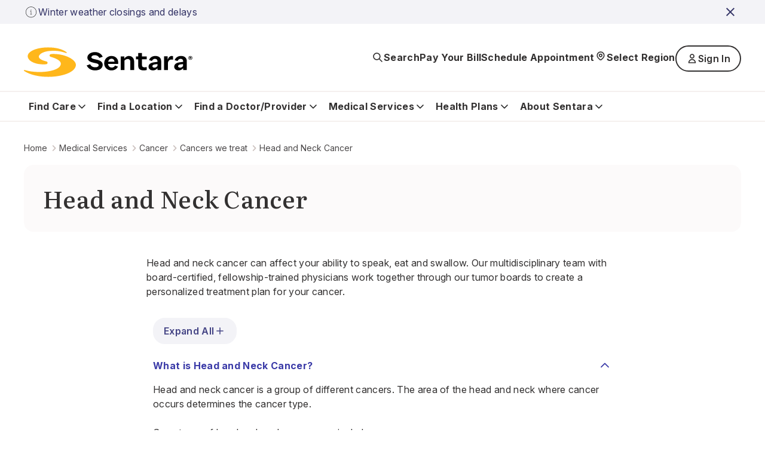

--- FILE ---
content_type: text/html; charset=utf-8
request_url: https://www.sentara.com/medicalservices/cancer/cancers-we-treat/head-and-neck-cancers
body_size: 30682
content:
<!doctype html><html lang="en"><head><title data-react-helmet="true">Head and Neck Cancer</title><meta data-react-helmet="true" name="title" content="Head and Neck Cancer"/><meta data-react-helmet="true" property="og:url" content="https://www.sentara.com/medicalservices/cancer/cancers-we-treat/head-and-neck-cancers"/><meta data-react-helmet="true" property="og:title" content="Head and Neck Cancer"/><meta data-react-helmet="true" property="og:site_name" content="Sentara"/><meta data-react-helmet="true" property="og:site" content="www.sentara.com"/><meta data-react-helmet="true" property="og:type" content="website"/><link data-react-helmet="true" rel="alternate" href="https://www.sentara.com/medicalservices/cancer/cancers-we-treat/head-and-neck-cancers" hrefLang="en"/><link data-react-helmet="true" rel="alternate" href="https://www.sentara.com/medicalservices/cancer/cancers-we-treat/head-and-neck-cancers" hrefLang="x-default"/><link data-react-helmet="true" rel="canonical" href="https://www.sentara.com/medicalservices/cancer/cancers-we-treat/head-and-neck-cancers"/><link data-react-helmet="true" rel="icon" href="https://shc-p-001.sitecorecontenthub.cloud/api/public/content/1d49410ac7a84aab986bd1dd5b47a907?v=d21492c7" type="image/x-icon"/><link data-react-helmet="true" rel="preconnect" href="https://fonts.googleapis.com"/><link data-react-helmet="true" rel="preconnect" href="https://fonts.gstatic.com" crossOrigin="anonymous"/><meta charset="utf-8"/><meta name="viewport" content="width=device-width,initial-scale=1,shrink-to-fit=no"/><meta name="theme-color" content="#000000"/><script defer="defer" src="/dist/sentara/static/js/main.a35b0750.js"></script><link href="/dist/sentara/static/css/main.6922e36f.css" rel="stylesheet"></head><body><noscript>You need to enable JavaScript to run this app.</noscript><div id="root"><main id="theme" data-theme="sentara" class="px-4 flex flex-col min-h-screen" style="--neutral-50:#FCFAFA;--neutral-100:#F5F0EE;--neutral-200:#EEE7E4;--neutral-300:#CDC3C0;--neutral-400:#B3A8A2;--neutral-500:#333131;--neutral-600:#696363;--neutral-700:#4B4849;--neutral-800:#333131;--neutral-900:#171717;--primary-50:#F3F3F7;--primary-100:#B4C4FC;--primary-200:#6C85FF;--primary-300:#B0B0D4;--primary-400:#8989C3;--primary-500:#3B3BA8;--primary-600:#434384;--primary-700:#3A3A6A;--primary-800:#333366;--primary-900:#242438;--classIsFull:#F3F3F7;--headersBackground:#0076A8"><div data-uniqueid="3d240740-430d-4951-a1b7-245b40b43746_Alert_72a1b40a-1e5b-45dc-a5b6-0127f96e736f" data-component-name="Alert"></div><div style="--primary-50:#F3F3F7;--primary-100:#E9E9F1;--primary-200:#EEE7E4;--primary-300:#E1D5D1;--primary-400:#4B4849;--primary-500:#333131;--primary-600:#434384;--primary-700:#3A3A6A;--primary-800:#171717;--primary-900:#242438;--neutral-50:#FCFAFA;--neutral-100:#F5F0EE;--neutral-200:#EEE7E4;--neutral-300:#E1D5D1;--neutral-400:#B3A8A2;--neutral-500:#8D8585;--neutral-600:#5B5857;--neutral-700:#4B4849;--neutral-800:#333131;--neutral-900:#171717;--classIsFull:#F5F5F5;--headersBackground:#FFFFFF" class="header-Container" id="header_id" data-uniqueid="3d240740-430d-4951-a1b7-245b40b43746_Header_a2d56119-1086-4c58-925c-701e12fad479" data-skipcontentid="skip-content-id" data-component-name="Header"><header class="header" data-testid="header"><div class="header-Top" data-testid="header-top" style="background-color:#FFFFFF"><div class="header-TopContainer"><a href="/" class="header-MainLogo" title="Sentara logo" target="" aria-label="Sentara logo" data-testid="mainLogoLink"><img src="https://shc-p-001.sitecorecontenthub.cloud/api/public/content/8fc2b982dcf9475a8eab9f40c9423b10?v=691bf632" alt="Sentara logo"/></a><button class="buttonLayout buttonLayout_navigation_medium button header-SearchButton" data-testid="topButtons-SearchButton"><span class="buttonLayout-Icon" data-testid="buttonLayout-iconLeft"><svg width="20" height="20" viewBox="0 0 20 20" fill="none" xmlns="http://www.w3.org/2000/svg"><path d="M17 17L12.3333 12.3333M13.8889 8.44444C13.8889 11.4513 11.4513 13.8889 8.44444 13.8889C5.43756 13.8889 3 11.4513 3 8.44444C3 5.43756 5.43756 3 8.44444 3C11.4513 3 13.8889 5.43756 13.8889 8.44444Z" stroke="#262626" stroke-width="1.67" stroke-linecap="round" stroke-linejoin="round"></path></svg></span><span class="header-SearchButtonText" data-testid="header-searchButtonText">Search</span></button><button class="buttonLayout buttonLayout_navigation_large button locationSelector-RegionButton header-MobileView" aria-label="Select Region" data-testid="location-selector-region-button"><span class="buttonLayout-Icon" data-testid="buttonLayout-iconLeft"><svg width="20" height="20" viewBox="0 0 20 20" fill="none" xmlns="http://www.w3.org/2000/svg"><path d="M14.1007 12.8995C13.5075 13.4927 12.3487 14.6515 11.4138 15.5863C10.6328 16.3674 9.36738 16.3672 8.58633 15.5862C7.66878 14.6686 6.53036 13.5302 5.89966 12.8995C3.63501 10.6348 3.63501 6.96313 5.89966 4.69848C8.1643 2.43384 11.836 2.43384 14.1007 4.69848C16.3653 6.96313 16.3653 10.6348 14.1007 12.8995Z" stroke="#262626" stroke-width="1.67" stroke-linecap="round" stroke-linejoin="round"></path><path d="M12.1748 8.79899C12.1748 10 11.2012 10.9736 10.0002 10.9736C8.79915 10.9736 7.82554 10 7.82554 8.79899C7.82554 7.59798 8.79915 6.62437 10.0002 6.62437C11.2012 6.62437 12.1748 7.59798 12.1748 8.79899Z" stroke="#262626" stroke-width="1.67" stroke-linecap="round" stroke-linejoin="round"></path></svg></span><span class="locationSelector-RegionButtonText">Select Region</span></button><div class="header-SpecialButtonsGroup header-DesktopView" data-testid="header-specialButtonsGroup"><div class="headerNavigationLinks header-DesktopView" data-testid="header-navigation-links"><a class="buttonLayout buttonLayout_navigation_medium headerNavigationLinks-Item" href="/billing" text="Pay Your Bill" aria_label="Pay Your Bill" target="" data-testid="headerNavigationLinks-topNavigationLink-0">Pay Your Bill</a><a class="buttonLayout buttonLayout_navigation_medium headerNavigationLinks-Item" href="/find-a-doctor-or-provider/sentara-medical-group/schedule-an-appointment" text="Schedule Appointment" aria_label="Schedule Appointment" target="" data-testid="headerNavigationLinks-topNavigationLink-1">Schedule Appointment</a></div><button class="buttonLayout buttonLayout_navigation_large button locationSelector-RegionButton header-DesktopView" aria-label="Select Region" data-testid="location-selector-region-button"><span class="buttonLayout-Icon" data-testid="buttonLayout-iconLeft"><svg width="20" height="20" viewBox="0 0 20 20" fill="none" xmlns="http://www.w3.org/2000/svg"><path d="M14.1007 12.8995C13.5075 13.4927 12.3487 14.6515 11.4138 15.5863C10.6328 16.3674 9.36738 16.3672 8.58633 15.5862C7.66878 14.6686 6.53036 13.5302 5.89966 12.8995C3.63501 10.6348 3.63501 6.96313 5.89966 4.69848C8.1643 2.43384 11.836 2.43384 14.1007 4.69848C16.3653 6.96313 16.3653 10.6348 14.1007 12.8995Z" stroke="#262626" stroke-width="1.67" stroke-linecap="round" stroke-linejoin="round"></path><path d="M12.1748 8.79899C12.1748 10 11.2012 10.9736 10.0002 10.9736C8.79915 10.9736 7.82554 10 7.82554 8.79899C7.82554 7.59798 8.79915 6.62437 10.0002 6.62437C11.2012 6.62437 12.1748 7.59798 12.1748 8.79899Z" stroke="#262626" stroke-width="1.67" stroke-linecap="round" stroke-linejoin="round"></path></svg></span><span class="locationSelector-RegionButtonText">Select Region</span></button><div class="header-headerSignIn"><button class="buttonLayout buttonLayout_none_small button" aria-haspopup="true" aria-expanded="false" aria-controls="signInDropdownMenu" aria-label="Sign In button" type="button" data-testid="signInLink">Sign In</button><ul id="signInDropdownMenu" class="SignInDropdownMenu " role="menu" aria-label="Sign In button dropdown menu" tabindex="-1"><li role="menuitem" class="buttonLayout buttonLayout_secondary_large"><a href=" https://mychart.sentara.com/mychart/" target="" aria-label="Sentara MyChart">Sentara MyChart</a></li><li role="menuitem" class="buttonLayout buttonLayout_secondary_large"><a href="https://member.sentarahealthplans.com/sign-in" target="_blank" rel="noopener noreferrer" aria-label="Health Plan Member Portal">Health Plan Member Portal</a></li></ul></div><div class="headerNavigationLinks header-MobileView" data-testid="header-navigation-links"><a class="buttonLayout buttonLayout_navigation_medium headerNavigationLinks-Item" href="/billing" text="Pay Your Bill" aria_label="Pay Your Bill" target="" data-testid="headerNavigationLinks-topNavigationLink-0">Pay Your Bill</a><a class="buttonLayout buttonLayout_navigation_medium headerNavigationLinks-Item" href="/find-a-doctor-or-provider/sentara-medical-group/schedule-an-appointment" text="Schedule Appointment" aria_label="Schedule Appointment" target="" data-testid="headerNavigationLinks-topNavigationLink-1">Schedule Appointment</a></div></div><button class="buttonLayout buttonLayout_navigation_medium button header-MenuButton" aria-label="Navigation Menu" data-testid="side-menu-button"><span class="buttonLayout-Icon" data-testid="buttonLayout-iconRight"><svg width="20" height="20" viewBox="0 0 20 20" fill="none" xmlns="http://www.w3.org/2000/svg"><path d="M3 4.75H17M3 10H17M3 15.25H17" stroke="#262626" stroke-width="1.67" stroke-linecap="round" stroke-linejoin="round"></path></svg></span></button><div aria-live="polite" class="header-ScreenReaderMessage">Main navigation is closed</div></div></div><div class="header-BottomContainer"><div class="header-CloseContainer"><button class="buttonLayout buttonLayout_navigation_medium button header-CloseButton" aria-label="Close main navigation"><span class="buttonLayout-Icon" data-testid="buttonLayout-iconLeft"><svg width="20" height="20" viewBox="0 0 20 20" fill="none" xmlns="http://www.w3.org/2000/svg"><path fill-rule="evenodd" clip-rule="evenodd" d="M 3 3 L 17 17 M 10 10 L 3 17 M 10 10 L 17 3" stroke-width="2"></path></svg></span>Close main navigation</button></div><nav class="header-Navigation" data-testid="header-navigation"><ul class="header-NavList"><li class="mainNavigationItem" data-testid="mainNavigationItem-0"><div class="mainNavigationItem-ButtonsContainer" data-testid="mainNavigationItem-buttonsContainer"><button class="buttonLayout buttonLayout_navigation_large button mainNavigationItem-BackButton" data-testid="header-mobile-back-button" aria-label="Back to the main navigation level"><span class="buttonLayout-Icon" data-testid="buttonLayout-iconLeft"><svg width="20" height="20" viewBox="0 0 20 20" fill="none" xmlns="http://www.w3.org/2000/svg"><path d="M15 8L10 13L5 8" stroke="#262626" stroke-width="1.67" stroke-linecap="round" stroke-linejoin="round"></path></svg></span>Back to the main navigation level</button><button class="buttonLayout buttonLayout_navigation_large button mainNavigationLink" data-testid="mainNavigationItem-0-mainNavigationLink-button" aria-label="Find Care button">Find Care<span class="buttonLayout-Icon" data-testid="buttonLayout-iconRight"><svg width="20" height="20" viewBox="0 0 20 20" fill="none" xmlns="http://www.w3.org/2000/svg"><path d="M15 8L10 13L5 8" stroke="#262626" stroke-width="1.67" stroke-linecap="round" stroke-linejoin="round"></path></svg></span></button></div><div data-testid="secondary-navigation" class="mainNavigationItem-SecondaryNav mainNavigationItem-SecondaryNav_TwoColumn"><p class="mainNavigationItem-ShortSummary" data-testid="mainNavigationItem-short-summary">Sentara offers convenient options for care depending on your condition.</p><div class="mainNavigationItem-SecondaryNavBlock"><ul class="mainNavigationItem-SecondaryNavList" data-testid="secondaryNavList"><li class="mainNavigationItem-SecondaryNavListItem" data-testid="mainNavigationItem-0-secondaryNavigationLink-listItem-0"><a href="/hospitalslocations/sentara-virtual-care/our-care-teams" class="buttonLayout buttonLayout_navigation_large secondaryNavigationLink-Link" target="" data-testid="mainNavigationItem-0-secondaryNavigationLink-0" aria-label="Virtual Care">Virtual Care</a></li><li class="mainNavigationItem-SecondaryNavListItem" data-testid="mainNavigationItem-0-secondaryNavigationLink-listItem-1"><a href="/find-care/walk-in-care-locations" class="buttonLayout buttonLayout_navigation_large secondaryNavigationLink-Link" target="" data-testid="mainNavigationItem-0-secondaryNavigationLink-1" aria-label="Walk-In Care">Walk-In Care</a></li><li class="mainNavigationItem-SecondaryNavListItem" data-testid="mainNavigationItem-0-secondaryNavigationLink-listItem-2"><a href="/hospitalslocations/sentara-urgent-care/locations" class="buttonLayout buttonLayout_navigation_large secondaryNavigationLink-Link" target="" data-testid="mainNavigationItem-0-secondaryNavigationLink-2" aria-label="Urgent Care">Urgent Care</a></li><li class="mainNavigationItem-SecondaryNavListItem" data-testid="mainNavigationItem-0-secondaryNavigationLink-listItem-3"><a href="/find-a-doctor-or-provider/sentara-medical-group/schedule-an-appointment" class="buttonLayout buttonLayout_navigation_large secondaryNavigationLink-Link" target="" data-testid="mainNavigationItem-0-secondaryNavigationLink-3" aria-label="New Patient Appointment">New Patient Appointment</a></li><li class="mainNavigationItem-SecondaryNavListItem" data-testid="mainNavigationItem-0-secondaryNavigationLink-listItem-4"><a href="/hospitalslocations?types=Emergency" class="buttonLayout buttonLayout_navigation_large secondaryNavigationLink-Link" target="" data-testid="mainNavigationItem-0-secondaryNavigationLink-4" aria-label="Emergency Room">Emergency Room</a></li></ul><a href="/find-care" class="buttonLayout buttonLayout_link_large mainNavigationItem-LinkCTA" target="" data-testid="mainNavigationItem-linkCTA" aria-label="Which Should I Choose?">Which Should I Choose?</a></div></div></li><li class="mainNavigationItem" data-testid="mainNavigationItem-1"><div class="mainNavigationItem-ButtonsContainer" data-testid="mainNavigationItem-buttonsContainer"><button class="buttonLayout buttonLayout_navigation_large button mainNavigationItem-BackButton" data-testid="header-mobile-back-button" aria-label="Back to the main navigation level"><span class="buttonLayout-Icon" data-testid="buttonLayout-iconLeft"><svg width="20" height="20" viewBox="0 0 20 20" fill="none" xmlns="http://www.w3.org/2000/svg"><path d="M15 8L10 13L5 8" stroke="#262626" stroke-width="1.67" stroke-linecap="round" stroke-linejoin="round"></path></svg></span>Back to the main navigation level</button><button class="buttonLayout buttonLayout_navigation_large button mainNavigationLink" data-testid="mainNavigationItem-1-mainNavigationLink-button" aria-label="Find a Location button">Find a Location<span class="buttonLayout-Icon" data-testid="buttonLayout-iconRight"><svg width="20" height="20" viewBox="0 0 20 20" fill="none" xmlns="http://www.w3.org/2000/svg"><path d="M15 8L10 13L5 8" stroke="#262626" stroke-width="1.67" stroke-linecap="round" stroke-linejoin="round"></path></svg></span></button></div><div data-testid="secondary-navigation" class="mainNavigationItem-SecondaryNav"><p class="mainNavigationItem-ShortSummary" data-testid="mainNavigationItem-short-summary">Sentara operates more than 100 sites of care across Virginia and North Carolina. Find locations near you.</p><div class="mainNavigationItem-SecondaryNavBlock"><ul class="mainNavigationItem-SecondaryNavList mainNavigationItem-SecondaryNavList_InlineLinks" data-testid="secondaryNavList"><li class="mainNavigationItem-SecondaryNavListItem" data-testid="mainNavigationItem-1-secondaryNavigationLink-listItem-0"><a href="/hospitalslocations?types=Hospitals" class="buttonLayout buttonLayout_navigation_large secondaryNavigationLink-Link" target="" data-testid="mainNavigationItem-1-secondaryNavigationLink-0" aria-label="Hospitals">Hospitals</a></li><li class="mainNavigationItem-SecondaryNavListItem" data-testid="mainNavigationItem-1-secondaryNavigationLink-listItem-1"><a href="/hospitalslocations?types=Imaging+Center" class="buttonLayout buttonLayout_navigation_large secondaryNavigationLink-Link" target="" data-testid="mainNavigationItem-1-secondaryNavigationLink-1" aria-label="Imaging Centers">Imaging Centers</a></li><li class="mainNavigationItem-SecondaryNavListItem" data-testid="mainNavigationItem-1-secondaryNavigationLink-listItem-2"><a href="/hospitalslocations?types=Senior+Care" class="buttonLayout buttonLayout_navigation_large secondaryNavigationLink-Link" target="" data-testid="mainNavigationItem-1-secondaryNavigationLink-2" aria-label="Senior Care">Senior Care</a></li><li class="mainNavigationItem-SecondaryNavListItem" data-testid="mainNavigationItem-1-secondaryNavigationLink-listItem-3"><a href="/hospitalslocations?types=Schools" class="buttonLayout buttonLayout_navigation_large secondaryNavigationLink-Link" target="" data-testid="mainNavigationItem-1-secondaryNavigationLink-3" aria-label="Schools">Schools</a></li><li class="mainNavigationItem-SecondaryNavListItem" data-testid="mainNavigationItem-1-secondaryNavigationLink-listItem-4"><a href="/hospitalslocations?types=Urgent+Care" class="buttonLayout buttonLayout_navigation_large secondaryNavigationLink-Link" target="" data-testid="mainNavigationItem-1-secondaryNavigationLink-4" aria-label="Urgent Care">Urgent Care</a></li><li class="mainNavigationItem-SecondaryNavListItem" data-testid="mainNavigationItem-1-secondaryNavigationLink-listItem-5"><a href="/hospitalslocations?types=Emergency" class="buttonLayout buttonLayout_navigation_large secondaryNavigationLink-Link" target="" data-testid="mainNavigationItem-1-secondaryNavigationLink-5" aria-label="Emergency">Emergency</a></li><li class="mainNavigationItem-SecondaryNavListItem" data-testid="mainNavigationItem-1-secondaryNavigationLink-listItem-6"><a href="/hospitalslocations?types=Outpatient+Care" class="buttonLayout buttonLayout_navigation_large secondaryNavigationLink-Link" target="" data-testid="mainNavigationItem-1-secondaryNavigationLink-6" aria-label="Outpatient Care">Outpatient Care</a></li><li class="mainNavigationItem-SecondaryNavListItem" data-testid="mainNavigationItem-1-secondaryNavigationLink-listItem-7"><a href="/hospitalslocations?types=Primary+Care" class="buttonLayout buttonLayout_navigation_large secondaryNavigationLink-Link" target="" data-testid="mainNavigationItem-1-secondaryNavigationLink-7" aria-label="Primary Care">Primary Care</a></li><li class="mainNavigationItem-SecondaryNavListItem" data-testid="mainNavigationItem-1-secondaryNavigationLink-listItem-8"><a href="/hospitalslocations?types=Therapy+and+Fitness" class="buttonLayout buttonLayout_navigation_large secondaryNavigationLink-Link" target="" data-testid="mainNavigationItem-1-secondaryNavigationLink-8" aria-label="Therapy &amp; Fitness">Therapy &amp; Fitness</a></li><li class="mainNavigationItem-SecondaryNavListItem" data-testid="mainNavigationItem-1-secondaryNavigationLink-listItem-9"><a href="/hospitalslocations?types=Home+Care" class="buttonLayout buttonLayout_navigation_large secondaryNavigationLink-Link" target="" data-testid="mainNavigationItem-1-secondaryNavigationLink-9" aria-label="Home Care">Home Care</a></li></ul><a href="/hospitalslocations" class="buttonLayout buttonLayout_link_large mainNavigationItem-LinkCTA" target="" data-testid="mainNavigationItem-linkCTA" aria-label="View Nearby Locations">View Nearby Locations</a></div></div></li><li class="mainNavigationItem" data-testid="mainNavigationItem-2"><div class="mainNavigationItem-ButtonsContainer" data-testid="mainNavigationItem-buttonsContainer"><button class="buttonLayout buttonLayout_navigation_large button mainNavigationItem-BackButton" data-testid="header-mobile-back-button" aria-label="Back to the main navigation level"><span class="buttonLayout-Icon" data-testid="buttonLayout-iconLeft"><svg width="20" height="20" viewBox="0 0 20 20" fill="none" xmlns="http://www.w3.org/2000/svg"><path d="M15 8L10 13L5 8" stroke="#262626" stroke-width="1.67" stroke-linecap="round" stroke-linejoin="round"></path></svg></span>Back to the main navigation level</button><button class="buttonLayout buttonLayout_navigation_large button mainNavigationLink" data-testid="mainNavigationItem-2-mainNavigationLink-button" aria-label="Find a Doctor/Provider button">Find a Doctor/Provider<span class="buttonLayout-Icon" data-testid="buttonLayout-iconRight"><svg width="20" height="20" viewBox="0 0 20 20" fill="none" xmlns="http://www.w3.org/2000/svg"><path d="M15 8L10 13L5 8" stroke="#262626" stroke-width="1.67" stroke-linecap="round" stroke-linejoin="round"></path></svg></span></button></div><div data-testid="secondary-navigation" class="mainNavigationItem-SecondaryNav mainNavigationItem-SecondaryNav_TwoColumn"><p class="mainNavigationItem-ShortSummary" data-testid="mainNavigationItem-short-summary">Find a doctor or other health care provider perfect for your medical needs.</p><div class="mainNavigationItem-SecondaryNavBlock"><ul class="mainNavigationItem-SecondaryNavList mainNavigationItem-SecondaryNavList_InlineLinks" data-testid="secondaryNavList"><li class="mainNavigationItem-SecondaryNavListItem" data-testid="mainNavigationItem-2-secondaryNavigationLink-listItem-0"><a href="/find-a-doctor-or-provider" class="buttonLayout buttonLayout_navigation_large secondaryNavigationLink-Link" target="" data-testid="mainNavigationItem-2-secondaryNavigationLink-0" aria-label="Find a Doctor or Provider">Find a Doctor or Provider</a></li><li class="mainNavigationItem-SecondaryNavListItem" data-testid="mainNavigationItem-2-secondaryNavigationLink-listItem-1"><a href="/find-a-doctor-or-provider/sentara-medical-group/schedule-an-appointment" class="buttonLayout buttonLayout_navigation_large secondaryNavigationLink-Link" target="" data-testid="mainNavigationItem-2-secondaryNavigationLink-1" aria-label="Schedule an Appointment">Schedule an Appointment</a></li><li class="mainNavigationItem-SecondaryNavListItem" data-testid="mainNavigationItem-2-secondaryNavigationLink-listItem-2"><a href="/find-a-doctor-or-provider/sentara-medical-group/primary-care" class="buttonLayout buttonLayout_navigation_large secondaryNavigationLink-Link" target="" data-testid="mainNavigationItem-2-secondaryNavigationLink-2" aria-label="Primary Care">Primary Care</a></li><li class="mainNavigationItem-SecondaryNavListItem" data-testid="mainNavigationItem-2-secondaryNavigationLink-listItem-3"><a href="/find-a-doctor-or-provider/np-pa" class="buttonLayout buttonLayout_navigation_large secondaryNavigationLink-Link" target="" data-testid="mainNavigationItem-2-secondaryNavigationLink-3" aria-label="What is an NP or PA?">What is an NP or PA?</a></li><li class="mainNavigationItem-SecondaryNavListItem" data-testid="mainNavigationItem-2-secondaryNavigationLink-listItem-4"><a href="/find-a-doctor-or-provider/sentara-medical-group" class="buttonLayout buttonLayout_navigation_large secondaryNavigationLink-Link" target="" data-testid="mainNavigationItem-2-secondaryNavigationLink-4" aria-label="Sentara Medical Group">Sentara Medical Group</a></li></ul><a href="/find-a-doctor-or-provider" class="buttonLayout buttonLayout_link_large mainNavigationItem-LinkCTA" target="" data-testid="mainNavigationItem-linkCTA" aria-label="Find a Doctor or Provider">Find a Doctor or Provider</a></div></div></li><li class="mainNavigationItem" data-testid="mainNavigationItem-3"><div class="mainNavigationItem-ButtonsContainer" data-testid="mainNavigationItem-buttonsContainer"><button class="buttonLayout buttonLayout_navigation_large button mainNavigationItem-BackButton" data-testid="header-mobile-back-button" aria-label="Back to the main navigation level"><span class="buttonLayout-Icon" data-testid="buttonLayout-iconLeft"><svg width="20" height="20" viewBox="0 0 20 20" fill="none" xmlns="http://www.w3.org/2000/svg"><path d="M15 8L10 13L5 8" stroke="#262626" stroke-width="1.67" stroke-linecap="round" stroke-linejoin="round"></path></svg></span>Back to the main navigation level</button><button class="buttonLayout buttonLayout_navigation_large button mainNavigationLink" data-testid="mainNavigationItem-3-mainNavigationLink-button" aria-label="Medical Services button">Medical Services<span class="buttonLayout-Icon" data-testid="buttonLayout-iconRight"><svg width="20" height="20" viewBox="0 0 20 20" fill="none" xmlns="http://www.w3.org/2000/svg"><path d="M15 8L10 13L5 8" stroke="#262626" stroke-width="1.67" stroke-linecap="round" stroke-linejoin="round"></path></svg></span></button></div><div data-testid="secondary-navigation" class="mainNavigationItem-SecondaryNav mainNavigationItem-SecondaryNav_TwoColumn"><p class="mainNavigationItem-ShortSummary" data-testid="mainNavigationItem-short-summary">Sentara offers a wide range of medical services throughout Virginia and North Carolina.</p><div class="mainNavigationItem-SecondaryNavBlock"><ul class="mainNavigationItem-SecondaryNavList mainNavigationItem-SecondaryNavList_InlineLinks" data-testid="secondaryNavList"><li class="mainNavigationItem-SecondaryNavListItem" data-testid="mainNavigationItem-3-secondaryNavigationLink-listItem-0"><a href="/medicalservices/cancer" class="buttonLayout buttonLayout_navigation_large secondaryNavigationLink-Link" target="" data-testid="mainNavigationItem-3-secondaryNavigationLink-0" aria-label="Cancer">Cancer</a></li><li class="mainNavigationItem-SecondaryNavListItem" data-testid="mainNavigationItem-3-secondaryNavigationLink-listItem-1"><a href="/medicalservices/emergency-services" class="buttonLayout buttonLayout_navigation_large secondaryNavigationLink-Link" target="" data-testid="mainNavigationItem-3-secondaryNavigationLink-1" aria-label="Emergency">Emergency</a></li><li class="mainNavigationItem-SecondaryNavListItem" data-testid="mainNavigationItem-3-secondaryNavigationLink-listItem-2"><a href="/medicalservices/heart-and-vascular" class="buttonLayout buttonLayout_navigation_large secondaryNavigationLink-Link" target="" data-testid="mainNavigationItem-3-secondaryNavigationLink-2" aria-label="Heart &amp; Vascular">Heart &amp; Vascular</a></li><li class="mainNavigationItem-SecondaryNavListItem" data-testid="mainNavigationItem-3-secondaryNavigationLink-listItem-3"><a href="/medicalservices/home-care" class="buttonLayout buttonLayout_navigation_large secondaryNavigationLink-Link" target="" data-testid="mainNavigationItem-3-secondaryNavigationLink-3" aria-label="Home Care">Home Care</a></li><li class="mainNavigationItem-SecondaryNavListItem" data-testid="mainNavigationItem-3-secondaryNavigationLink-listItem-4"><a href="/medicalservices/imaging" class="buttonLayout buttonLayout_navigation_large secondaryNavigationLink-Link" target="" data-testid="mainNavigationItem-3-secondaryNavigationLink-4" aria-label="Imaging">Imaging</a></li><li class="mainNavigationItem-SecondaryNavListItem" data-testid="mainNavigationItem-3-secondaryNavigationLink-listItem-5"><a href="/medicalservices/maternity" class="buttonLayout buttonLayout_navigation_large secondaryNavigationLink-Link" target="" data-testid="mainNavigationItem-3-secondaryNavigationLink-5" aria-label="Maternity">Maternity</a></li><li class="mainNavigationItem-SecondaryNavListItem" data-testid="mainNavigationItem-3-secondaryNavigationLink-listItem-6"><a href="/medicalservices/neurosciences" class="buttonLayout buttonLayout_navigation_large secondaryNavigationLink-Link" target="" data-testid="mainNavigationItem-3-secondaryNavigationLink-6" aria-label="Neurosciences">Neurosciences</a></li><li class="mainNavigationItem-SecondaryNavListItem" data-testid="mainNavigationItem-3-secondaryNavigationLink-listItem-7"><a href="/medicalservices/orthopedics" class="buttonLayout buttonLayout_navigation_large secondaryNavigationLink-Link" target="" data-testid="mainNavigationItem-3-secondaryNavigationLink-7" aria-label="Orthopedics">Orthopedics</a></li><li class="mainNavigationItem-SecondaryNavListItem" data-testid="mainNavigationItem-3-secondaryNavigationLink-listItem-8"><a href="/medicalservices/rehabilitation-and-therapy" class="buttonLayout buttonLayout_navigation_large secondaryNavigationLink-Link" target="" data-testid="mainNavigationItem-3-secondaryNavigationLink-8" aria-label="Rehabilitation &amp; Therapy">Rehabilitation &amp; Therapy</a></li><li class="mainNavigationItem-SecondaryNavListItem" data-testid="mainNavigationItem-3-secondaryNavigationLink-listItem-9"><a href="/medicalservices/weight-loss/weight-loss-surgery" class="buttonLayout buttonLayout_navigation_large secondaryNavigationLink-Link" target="" data-testid="mainNavigationItem-3-secondaryNavigationLink-9" aria-label="Weight Loss Surgery">Weight Loss Surgery</a></li></ul><a href="/medicalservices" class="buttonLayout buttonLayout_link_large mainNavigationItem-LinkCTA" target="" data-testid="mainNavigationItem-linkCTA" aria-label="View All Services">View All Services</a></div></div></li><li class="mainNavigationItem" data-testid="mainNavigationItem-4"><div class="mainNavigationItem-ButtonsContainer" data-testid="mainNavigationItem-buttonsContainer"><button class="buttonLayout buttonLayout_navigation_large button mainNavigationItem-BackButton" data-testid="header-mobile-back-button" aria-label="Back to the main navigation level"><span class="buttonLayout-Icon" data-testid="buttonLayout-iconLeft"><svg width="20" height="20" viewBox="0 0 20 20" fill="none" xmlns="http://www.w3.org/2000/svg"><path d="M15 8L10 13L5 8" stroke="#262626" stroke-width="1.67" stroke-linecap="round" stroke-linejoin="round"></path></svg></span>Back to the main navigation level</button><button class="buttonLayout buttonLayout_navigation_large button mainNavigationLink" data-testid="mainNavigationItem-4-mainNavigationLink-button" aria-label="Health Plans button">Health Plans<span class="buttonLayout-Icon" data-testid="buttonLayout-iconRight"><svg width="20" height="20" viewBox="0 0 20 20" fill="none" xmlns="http://www.w3.org/2000/svg"><path d="M15 8L10 13L5 8" stroke="#262626" stroke-width="1.67" stroke-linecap="round" stroke-linejoin="round"></path></svg></span></button></div><div data-testid="secondary-navigation" class="mainNavigationItem-SecondaryNav mainNavigationItem-SecondaryNav_TwoColumn"><p class="mainNavigationItem-ShortSummary" data-testid="mainNavigationItem-short-summary">With us, you&#x27;re more than a number</p><div class="mainNavigationItem-SecondaryNavBlock"><ul class="mainNavigationItem-SecondaryNavList mainNavigationItem-SecondaryNavList_InlineLinks" data-testid="secondaryNavList"><li class="mainNavigationItem-SecondaryNavListItem" data-testid="mainNavigationItem-4-secondaryNavigationLink-listItem-0"><a href="https://www.sentarahealthplans.com/en/plans" class="buttonLayout buttonLayout_navigation_large secondaryNavigationLink-Link" title="Shop for insurance" target="_blank" rel="noopener noreferrer" lang="en" data-testid="mainNavigationItem-4-secondaryNavigationLink-0" aria-label="Shop for insurance">Shop for insurance</a></li><li class="mainNavigationItem-SecondaryNavListItem" data-testid="mainNavigationItem-4-secondaryNavigationLink-listItem-1"><a href="https://www.sentarahealthplans.com/en/members" class="buttonLayout buttonLayout_navigation_large secondaryNavigationLink-Link" title="Manage my plan" target="_blank" rel="noopener noreferrer" lang="en" data-testid="mainNavigationItem-4-secondaryNavigationLink-1" aria-label="Manage my plan">Manage my plan</a></li><li class="mainNavigationItem-SecondaryNavListItem" data-testid="mainNavigationItem-4-secondaryNavigationLink-listItem-2"><a href="https://www.sentarahealthplans.com/en/find-doctors-drugs-and-facilities" class="buttonLayout buttonLayout_navigation_large secondaryNavigationLink-Link" title="Find in-network doctors, drugs and facilities" target="_blank" rel="noopener noreferrer" lang="en" data-testid="mainNavigationItem-4-secondaryNavigationLink-2" aria-label="Find in-network doctors, drugs and facilities">Find in-network doctors, drugs and facilities</a></li><li class="mainNavigationItem-SecondaryNavListItem" data-testid="mainNavigationItem-4-secondaryNavigationLink-listItem-3"><a href="https://www.sentarahealthplans.com/en/" class="buttonLayout buttonLayout_navigation_large secondaryNavigationLink-Link" title="More about Sentara Health Plans" target="_blank" rel="noopener noreferrer" lang="en" data-testid="mainNavigationItem-4-secondaryNavigationLink-3" aria-label="More about Sentara Health Plans">More about Sentara Health Plans</a></li></ul></div></div></li><li class="mainNavigationItem" data-testid="mainNavigationItem-5"><div class="mainNavigationItem-ButtonsContainer" data-testid="mainNavigationItem-buttonsContainer"><button class="buttonLayout buttonLayout_navigation_large button mainNavigationItem-BackButton" data-testid="header-mobile-back-button" aria-label="Back to the main navigation level"><span class="buttonLayout-Icon" data-testid="buttonLayout-iconLeft"><svg width="20" height="20" viewBox="0 0 20 20" fill="none" xmlns="http://www.w3.org/2000/svg"><path d="M15 8L10 13L5 8" stroke="#262626" stroke-width="1.67" stroke-linecap="round" stroke-linejoin="round"></path></svg></span>Back to the main navigation level</button><button class="buttonLayout buttonLayout_navigation_large button mainNavigationLink" data-testid="mainNavigationItem-5-mainNavigationLink-button" aria-label="About Sentara button">About Sentara<span class="buttonLayout-Icon" data-testid="buttonLayout-iconRight"><svg width="20" height="20" viewBox="0 0 20 20" fill="none" xmlns="http://www.w3.org/2000/svg"><path d="M15 8L10 13L5 8" stroke="#262626" stroke-width="1.67" stroke-linecap="round" stroke-linejoin="round"></path></svg></span></button></div><div data-testid="secondary-navigation" class="mainNavigationItem-SecondaryNav mainNavigationItem-SecondaryNav_TwoColumn"><p class="mainNavigationItem-ShortSummary" data-testid="mainNavigationItem-short-summary">Sentara has a long history of innovation, compassion and community benefit.</p><div class="mainNavigationItem-SecondaryNavBlock"><ul class="mainNavigationItem-SecondaryNavList mainNavigationItem-SecondaryNavList_InlineLinks" data-testid="secondaryNavList"><li class="mainNavigationItem-SecondaryNavListItem" data-testid="mainNavigationItem-5-secondaryNavigationLink-listItem-0"><a href="/aboutus/about-sentara" class="buttonLayout buttonLayout_navigation_large secondaryNavigationLink-Link" title="who we are" target="" lang="en" data-testid="mainNavigationItem-5-secondaryNavigationLink-0" aria-label="who we are">Who we are</a></li><li class="mainNavigationItem-SecondaryNavListItem" data-testid="mainNavigationItem-5-secondaryNavigationLink-listItem-1"><a href="/aboutus/careers" class="buttonLayout buttonLayout_navigation_large secondaryNavigationLink-Link" target="" data-testid="mainNavigationItem-5-secondaryNavigationLink-1" aria-label="Careers">Careers</a></li><li class="mainNavigationItem-SecondaryNavListItem" data-testid="mainNavigationItem-5-secondaryNavigationLink-listItem-2"><a href="/aboutus/news" class="buttonLayout buttonLayout_navigation_large secondaryNavigationLink-Link" target="" data-testid="mainNavigationItem-5-secondaryNavigationLink-2" aria-label="Newsroom">Newsroom</a></li><li class="mainNavigationItem-SecondaryNavListItem" data-testid="mainNavigationItem-5-secondaryNavigationLink-listItem-3"><a href="/community-involvement" class="buttonLayout buttonLayout_navigation_large secondaryNavigationLink-Link" title="Community Involvement" target="_blank" rel="noopener noreferrer" lang="en" data-testid="mainNavigationItem-5-secondaryNavigationLink-3" aria-label="Community Involvement">Community Involvement</a></li><li class="mainNavigationItem-SecondaryNavListItem" data-testid="mainNavigationItem-5-secondaryNavigationLink-listItem-4"><a href="/aboutus/about-sentara/sentara-health-plans" class="buttonLayout buttonLayout_navigation_large secondaryNavigationLink-Link" title="Sentara Health Plans" target="" lang="en" data-testid="mainNavigationItem-5-secondaryNavigationLink-4" aria-label="Sentara Health Plans">Sentara Health Plans</a></li></ul><a href="/aboutus" class="buttonLayout buttonLayout_link_large mainNavigationItem-LinkCTA" target="" data-testid="mainNavigationItem-linkCTA" aria-label="More About Sentara">More About Sentara</a></div></div></li></ul></nav></div></header></div><div data-uniqueid="3d240740-430d-4951-a1b7-245b40b43746_Breadcrumbs_39e004d9-9aec-403d-88ed-6b2d9e9a07d1" data-component-name="Breadcrumbs"><nav aria-label="Breadcrumb" class="breadcrumbs" data-testid="nav-breadcrumbs"><ol class="breadcrumbs-Wrapper"><li class="breadcrumbs-Container"><a href="/" class="breadcrumbs-Item" data-testid="breadcrumb-link">Home</a><svg width="16" height="16" viewBox="0 0 16 16" fill="none" xmlns="http://www.w3.org/2000/svg" class="breadcrumbs-Icon" data-testid="breadcrumb-icon"><path d="M5.59998 4L9.59998 8L5.59998 12" stroke="#D4D4D4" stroke-width="1.67" stroke-linecap="round" stroke-linejoin="round"></path></svg></li><li class="breadcrumbs-Container"><a href="/medicalservices" class="breadcrumbs-Item" data-testid="breadcrumb-link">Medical Services</a><svg width="16" height="16" viewBox="0 0 16 16" fill="none" xmlns="http://www.w3.org/2000/svg" class="breadcrumbs-Icon" data-testid="breadcrumb-icon"><path d="M5.59998 4L9.59998 8L5.59998 12" stroke="#D4D4D4" stroke-width="1.67" stroke-linecap="round" stroke-linejoin="round"></path></svg></li><li class="breadcrumbs-Container"><a href="/medicalservices/cancer" class="breadcrumbs-Item" data-testid="breadcrumb-link">Cancer</a><svg width="16" height="16" viewBox="0 0 16 16" fill="none" xmlns="http://www.w3.org/2000/svg" class="breadcrumbs-Icon" data-testid="breadcrumb-icon"><path d="M5.59998 4L9.59998 8L5.59998 12" stroke="#D4D4D4" stroke-width="1.67" stroke-linecap="round" stroke-linejoin="round"></path></svg></li><li class="breadcrumbs-Container"><a href="/medicalservices/cancer/cancers-we-treat" class="breadcrumbs-Item" data-testid="breadcrumb-link">Cancers we treat</a><svg width="16" height="16" viewBox="0 0 16 16" fill="none" xmlns="http://www.w3.org/2000/svg" class="breadcrumbs-Icon" data-testid="breadcrumb-icon"><path d="M5.59998 4L9.59998 8L5.59998 12" stroke="#D4D4D4" stroke-width="1.67" stroke-linecap="round" stroke-linejoin="round"></path></svg></li><li class="breadcrumbs-Container"><a href="/medicalservices/cancer/cancers-we-treat/head-and-neck-cancers" class="breadcrumbs-Item" data-testid="breadcrumb-link" aria-current="page">Head and Neck Cancer</a></li></ol></nav></div><div data-uniqueid="3d240740-430d-4951-a1b7-245b40b43746_HeroBanner_653e139e-28fd-4b61-9fb8-42e5e274e40d" data-component-name="HeroBanner"><section class="banner"><div class="banner-InfoContainer"><h1 class="banner-Header" data-testid="banner-header">Head and Neck Cancer</h1></div></section></div><div data-uniqueid="3d240740-430d-4951-a1b7-245b40b43746_RichText_b89dbb32-f1a6-499d-a203-92d5f49feb69" data-component-name="RichText"><section style="scroll-margin-top:0"><div class="richText richText_default" data-testid="richTextComponent">Head and neck cancer can affect your ability to speak, eat and swallow. Our multidisciplinary team with board-certified, fellowship-trained physicians work together through our <a href="/medicalservices/cancer/your-care-team" aria-label="tumor boards">tumor boards</a>&nbsp;to create a personalized treatment plan for your cancer.<br></div></section></div><div data-uniqueid="3d240740-430d-4951-a1b7-245b40b43746_Accordion_d2787d19-76a9-4084-bf2a-e1f5f69a440b" data-component-name="Accordion"><section class="accordion" data-testid="accordion"><header class="sectionHeader accordion-Heading"></header><button class="buttonLayout buttonLayout_tertiary_medium button w-max" data-testid="accordion-expand-button" aria-labelledby=":Rak:" aria-expanded="false">Expand All<span class="buttonLayout-Icon" data-testid="buttonLayout-iconRight"><svg width="20" height="20" viewBox="0 0 20 20" fill="none" xmlns="http://www.w3.org/2000/svg" data-testid="expandedIcon-false"><path d="M 5 10 h 10 m -5 5 v -10" stroke-width="1.67" stroke-linecap="round" stroke-linejoin="round"></path></svg></span></button><div aria-hidden="true" class="accordion-ScreenReaderMessage" id=":Rak:">Expand all accordion items</div><div><div class="accordionSection" data-testid="accordionSection"><button class="accordionSection-Container" aria-expanded="true" data-testid="accordionSection-container"><div class="richText accordionSection-Heading" data-testid="richText"> What is Head and Neck Cancer?</div><svg width="24" height="24" viewBox="0 0 24 24" fill="none" xmlns="http://www.w3.org/2000/svg" data-testid="arrowIcon" class="accordionSection-ArrowIcon accordionSection-ArrowIcon_Active"><path d="M18 9.60001L12 15.6L6 9.60001" stroke="#0B3355" stroke-width="1.67" stroke-linecap="round" stroke-linejoin="round"></path></svg></button><div class="richText accordionSection-Description" data-testid="description"><p>Head and neck cancer is a group of different cancers. The area of the head and neck where cancer occurs determines the cancer type.<br />
<br />
Symptoms of head and neck cancer can include:</p>
<ul>
    <li>Bleeding</li>
    <li>Coughing a lot</li>
    <li>Fluid in your ear</li>
    <li>Headaches</li>
    <li>Hoarse voice</li>
    <li>Lumps (particularly on the face or roof of the mouth, neck, ear, cheek, throat or jaw)</li>
    <li>Nosebleeds</li>
    <li>Pain in the face, teeth, throat, or ears</li>
    <li>Ringing in the ears</li>
    <li>Runny nose</li>
    <li>Sinus blockages or pressure</li>
    <li>Sores that don't heal</li>
    <li>Sore throat</li>
    <li>Swelling</li>
    <li>Trouble with breathing, speaking or swallowing</li>
    <li>White or red patches</li>
</ul></div><div class="horizontalDivider horizontalDivider_thickDark mb-0" data-testid="horizontalDividerElement-centered"><hr class="horizontalDivider-Divider" aria-hidden="true"/></div></div><div class="accordionSection" data-testid="accordionSection"><button class="accordionSection-Container" aria-expanded="false" data-testid="accordionSection-container"><div class="richText accordionSection-Heading" data-testid="richText">Head and Neck Cancers We Treat</div><svg width="24" height="24" viewBox="0 0 24 24" fill="none" xmlns="http://www.w3.org/2000/svg" data-testid="arrowIcon" class="accordionSection-ArrowIcon"><path d="M18 9.60001L12 15.6L6 9.60001" stroke="#0B3355" stroke-width="1.67" stroke-linecap="round" stroke-linejoin="round"></path></svg></button><div class="richText accordionSection-Description accordionSection-Description_Collapsed" data-testid="description"><p>Sentara cancer specialists design personalized treatment plans for all head and cancer types. We treat:</p>
<h3>Laryngeal cancer</h3>
<p>Your voice box (larynx) helps you speak and swallow. The larynx is a short tube that connects your throat to your windpipe (trachea).Mucous membrane tissues line the larynx, which also includes muscles and connective tissue that keep the tube flexible. Most laryngeal cancer occurs in the cells that line the larynx.</p>
<h3>Oral cancer</h3>
<p>Oral cancer, also known as oral cavity cancer, includes cancers that occur in the:</p>
<ul>
    <li>Area behind the wisdom teeth (retromolar trigone)</li>
    <li>Cheeks</li>
    <li>Gums</li>
    <li>Lips</li>
    <li>Roof of the mouth (hard palate)</li>
    <li>Tongue and under the tongue</li>
</ul>
<p>Most oral cancers begin in cells that line any part of the oral cavity. These cancers can spread into deeper tissues when cancer advances.</p>
<h3>Paranasal sinus and nasal cavity cancer</h3>
<p>Your nasal cavity is a hollow area above your mouth. This cavity curves down at the back to meet your throat. Your para sinuses are hollow spaces around the bones in your nose.</p>
<p>Cancer can form in cells lining these areas, as well as in connective tissues and muscles in the nose and face.</p>
<p>Not all sinus and nasal cavity cancers cause symptoms at the beginning. Symptoms may develop as cancer grows or spreads.</p>
<h3>Salivary gland cancer</h3>
<p>The salivary glands create spit (saliva), which helps keep your mouth moist and begins the digestion process. Cancer can occur when cells grow in ways that aren&rsquo;t typical in any of the three salivary glands:
<strong></strong></p>
<ul>
    <li><strong>Parotid glands:</strong> Large glands located in front of your ears<br />
    <strong></strong></li>
    <li><strong>Submandibular glands:</strong> Smaller glands located below your jaw<br />
    <strong>Sublingual glands:</strong> Small glands located under and beside your tongue</li>
</ul>
<h3>Throat cancer</h3>
<p>Your throat (pharynx) moves food to your esophagus after you swallow and moves air to your windpipe. This tube-like structure contains three parts:</p>
<ul>
    <li><strong>Hypopharynx:</strong> The bottom part of your throat<br />
    <strong></strong></li>
    <li><strong>Nasopharynx:</strong> The upper part of your throat behind your nose that connects to the nasal cavity<br />
    <strong></strong></li>
    <li><strong>Oropharynx:</strong> The middle part of your throat behind your mouth (including the back of your tongue and tonsils)</li>
</ul></div><div class="horizontalDivider horizontalDivider_thickDark mb-0" data-testid="horizontalDividerElement-centered"><hr class="horizontalDivider-Divider" aria-hidden="true"/></div></div><div class="accordionSection" data-testid="accordionSection"><button class="accordionSection-Container" aria-expanded="false" data-testid="accordionSection-container"><div class="richText accordionSection-Heading" data-testid="richText">Diagnosing Head and Neck Cancer</div><svg width="24" height="24" viewBox="0 0 24 24" fill="none" xmlns="http://www.w3.org/2000/svg" data-testid="arrowIcon" class="accordionSection-ArrowIcon"><path d="M18 9.60001L12 15.6L6 9.60001" stroke="#0B3355" stroke-width="1.67" stroke-linecap="round" stroke-linejoin="round"></path></svg></button><div class="richText accordionSection-Description accordionSection-Description_Collapsed" data-testid="description"><p>Our cancer experts diagnose head and neck cancer with different tests. We begin with a physical examination and talking with you about your symptoms.<br>
<br>
Our experts might also do a neurological exam to test your thinking, muscles and reflexes. This exam tells us how your brain, spinal cord and nerves are functioning.<br>
<br>
After examining you, we might recommend:</p>
<ul>
    <li>Biopsy</li>
    <li>Exfoliative cytology</li>
    <li>Fine needle aspiration biopsy</li>
    <li>Surgery</li>
    <li>Blood tests<br>
    <a href="https://www.sentara.com/medicalservices/services/imaging.aspx" aria-label=""></a></li>
    <li><a href="/medicalservices/imaging" aria-label="Imaging ">Imaging </a>tests</li>
    <li>Specialized examinations</li>
    <li>Barium swallow</li>
    <li>Bronchoscopy</li>
    <li>Endoscopy</li>
    <li>Laryngoscopy</li>
</ul></div><div class="horizontalDivider horizontalDivider_thickDark mb-0" data-testid="horizontalDividerElement-centered"><hr class="horizontalDivider-Divider" aria-hidden="true"/></div></div><div class="accordionSection" data-testid="accordionSection"><button class="accordionSection-Container" aria-expanded="false" data-testid="accordionSection-container"><div class="richText accordionSection-Heading" data-testid="richText">Head and Neck Cancer Treatments and Research</div><svg width="24" height="24" viewBox="0 0 24 24" fill="none" xmlns="http://www.w3.org/2000/svg" data-testid="arrowIcon" class="accordionSection-ArrowIcon"><path d="M18 9.60001L12 15.6L6 9.60001" stroke="#0B3355" stroke-width="1.67" stroke-linecap="round" stroke-linejoin="round"></path></svg></button><div class="richText accordionSection-Description accordionSection-Description_Collapsed" data-testid="description"><p><a href="/medicalservices/cancer/your-care-team" aria-label="Your care team">Your care team</a> designs a personalized <a href="/medicalservices/cancer/cancer-treatments" aria-label="treatment ">treatment </a>plan for head and neck cancer. Depending on the cancer type, we may recommend:</p>
<ul>
    <li>Chemotherapy</li>
    <li>Immunotherapy</li>
    <li>Radiation therapy</li>
    <li>Surgery</li>
    <li>Targeted therapy</li>
</ul>
<p>Our experts and partners also research new ways to treat cancer. Please read about our work at <a href="/medicalservices/cancer/research-and-clinical-trials" aria-label="Sentara Health Research Center">Sentara Health Research Center</a>.</p></div><div class="horizontalDivider horizontalDivider_thickDark mb-0" data-testid="horizontalDividerElement-centered"><hr class="horizontalDivider-Divider" aria-hidden="true"/></div></div><div class="accordionSection" data-testid="accordionSection"><button class="accordionSection-Container" aria-expanded="false" data-testid="accordionSection-container"><div class="richText accordionSection-Heading" data-testid="richText">Support during head and neck cancer treatment</div><svg width="24" height="24" viewBox="0 0 24 24" fill="none" xmlns="http://www.w3.org/2000/svg" data-testid="arrowIcon" class="accordionSection-ArrowIcon"><path d="M18 9.60001L12 15.6L6 9.60001" stroke="#0B3355" stroke-width="1.67" stroke-linecap="round" stroke-linejoin="round"></path></svg></button><div class="richText accordionSection-Description accordionSection-Description_Collapsed" data-testid="description">We offer <a href="/medicalservices/cancer/cancer-support" aria-label="cancer support">cancer support</a>&nbsp;services to assist you during and after treatment for head and neck cancer. We provide financial, scheduling and treatment help, along with <a href="/medicalservices/cancer/cancer-support/support-groups-classes-and-events" aria-label="classes, support groups and wellness programs">classes, support groups and wellness programs</a>.</div><div class="horizontalDivider horizontalDivider_thickDark mb-0" data-testid="horizontalDividerElement-centered"><hr class="horizontalDivider-Divider" aria-hidden="true"/></div></div><div class="accordionSection" data-testid="accordionSection"><button class="accordionSection-Container" aria-expanded="false" data-testid="accordionSection-container"><div class="richText accordionSection-Heading" data-testid="richText">Contact Us</div><svg width="24" height="24" viewBox="0 0 24 24" fill="none" xmlns="http://www.w3.org/2000/svg" data-testid="arrowIcon" class="accordionSection-ArrowIcon"><path d="M18 9.60001L12 15.6L6 9.60001" stroke="#0B3355" stroke-width="1.67" stroke-linecap="round" stroke-linejoin="round"></path></svg></button><div class="richText accordionSection-Description accordionSection-Description_Collapsed" data-testid="description"><a href="/find-a-doctor-or-provider" aria-label="Find a cancer specialist">Find a cancer specialist</a> or call <a href="tel:1-888-220-2214" aria-label="1-888-220-2214">1-888-220-2214</a> to learn more.</div><div class="horizontalDivider horizontalDivider_thickDark mb-0" data-testid="horizontalDividerElement-centered"><hr class="horizontalDivider-Divider" aria-hidden="true"/></div></div></div></section></div><footer class="footer" data-uniqueid="3d240740-430d-4951-a1b7-245b40b43746_Footer_34d00799-6659-4f14-bb58-d54337a74675" data-component-name="Footer" aria-label="Footer" role="contentinfo"><section class="footer-Container" data-testid="footer-container"><section class="footer-FlexibleColumns"><section class="linksSection" data-testid="linksSection"><h2 class="linksSection-Title" data-testid="linkSection-title">About Sentara</h2><ul class="linksSection-LinksList" data-testid="flexible-area-links"><li><a href="/aboutus/about-sentara" class="buttonLayout buttonLayout_none_large linksSection-Link" title="Who We Are" target="" lang="en" data-testid="linkSelection-link-0" aria-label="Who We Are">Who We Are</a></li><li><a href="/aboutus/careers" class="buttonLayout buttonLayout_none_large linksSection-Link" target="" data-testid="linkSelection-link-1" aria-label="Careers">Careers</a></li><li><a href="/aboutus/news" class="buttonLayout buttonLayout_none_large linksSection-Link" target="" data-testid="linkSelection-link-2" aria-label="Newsroom">Newsroom</a></li><li><a href="/for-providers" class="buttonLayout buttonLayout_none_large linksSection-Link" title="Physicians &amp; Providers" target="" data-testid="linkSelection-link-3" aria-label="Physicians &amp; Providers">Physicians &amp; Providers</a></li><li><a href="/for-employees" class="buttonLayout buttonLayout_none_large linksSection-Link" title="Employees" target="" data-testid="linkSelection-link-4" aria-label="Employees">Employees</a></li><li><a href="/contact-us" class="buttonLayout buttonLayout_none_large linksSection-Link" target="" data-testid="linkSelection-link-5" aria-label="Contact Us">Contact Us</a></li></ul></section><section class="linksSection" data-testid="linksSection"><h2 class="linksSection-Title" data-testid="linkSection-title">Sentara Health Plans</h2><ul class="linksSection-LinksList" data-testid="flexible-area-links"><li><a href="https://www.sentarahealthplans.com/en/plans" class="buttonLayout buttonLayout_none_large linksSection-Link" target="_blank" rel="noopener noreferrer" data-testid="linkSelection-link-0" aria-label="Shop for insurance - this link will open a new tab or window">Shop for insurance</a></li><li><a href="https://www.sentarahealthplans.com/en/company/about/quality-and-accreditation" class="buttonLayout buttonLayout_none_large linksSection-Link" target="_blank" rel="noopener noreferrer" data-testid="linkSelection-link-1" aria-label="Quality and accreditation - this link will open a new tab or window">Quality and accreditation</a></li><li><a href="https://www.sentarahealthplans.com/en/members" class="buttonLayout buttonLayout_none_large linksSection-Link" target="_blank" rel="noopener noreferrer" data-testid="linkSelection-link-2" aria-label="Members - this link will open a new tab or window">Members</a></li><li><a href="https://www.sentarahealthplans.com/en/employers" class="buttonLayout buttonLayout_none_large linksSection-Link CLP-footer-brandCampaign-Employers" target="_blank" rel="noopener noreferrer" data-testid="linkSelection-link-3" aria-label="Employers - this link will open a new tab or window">Employers</a></li><li><a href="https://www.sentarahealthplans.com/en/providers" class="buttonLayout buttonLayout_none_large linksSection-Link CLP-footer-brandCampaign-Providers" target="_blank" rel="noopener noreferrer" data-testid="linkSelection-link-4" aria-label="Providers - this link will open a new tab or window">Providers</a></li><li><a href="https://www.sentarahealthplans.com/en/brokers" class="buttonLayout buttonLayout_none_large linksSection-Link CLP-footer-brandCampaign-Brokers" target="_blank" rel="noopener noreferrer" data-testid="linkSelection-link-5" aria-label="Brokers - this link will open a new tab or window">Brokers</a></li></ul></section><section class="linksSection" data-testid="linksSection"><h2 class="linksSection-Title" data-testid="linkSection-title">Learn more about</h2><ul class="linksSection-LinksList" data-testid="flexible-area-links"><li><a href="/classes-and-events/Event-Search" class="buttonLayout buttonLayout_none_large linksSection-Link" target="" data-testid="linkSelection-link-0" aria-label="Classes, Events &amp; Support Groups">Classes, Events &amp; Support Groups</a></li><li><a href="/aboutus/foundations-and-giving" class="buttonLayout buttonLayout_none_large linksSection-Link" target="" data-testid="linkSelection-link-1" aria-label="Foundations and Giving">Foundations and Giving</a></li><li><a href="/community-involvement" class="buttonLayout buttonLayout_none_large linksSection-Link" target="" data-testid="linkSelection-link-2" aria-label="Community Involvement">Community Involvement</a></li><li><a href="/aboutus/community-outreach/community-health-needs-assessments" class="buttonLayout buttonLayout_none_large linksSection-Link" target="" data-testid="linkSelection-link-3" aria-label="Community Health Needs Assessments">Community Health Needs Assessments</a></li><li><a href="/billing/financial-assistance" class="buttonLayout buttonLayout_none_large linksSection-Link" target="" data-testid="linkSelection-link-4" aria-label="Financial Assistance">Financial Assistance</a></li><li><a href="/billing/estimating-hospital-charges" class="buttonLayout buttonLayout_none_large linksSection-Link" target="" data-testid="linkSelection-link-5" aria-label="Price Transparency">Price Transparency</a></li><li><a href="/Documents/s/SAMC-Medical-Debt-Mitigation-Policy-1125-FINALspaUSpdf-4169186" class="buttonLayout buttonLayout_none_large linksSection-Link" title="NC Medical Debt Mitigation" target="_blank" rel="noopener noreferrer" data-testid="linkSelection-link-6" aria-label="NC Medical Debt Mitigation">NC Medical Debt Mitigation</a></li><li></li></ul><div class="lastColumnPlaceholders"><div class="SocialNetworksWeb"><section class="socialNetworksList" data-testid="socialNetworkList"><h2 class="socialNetworksList-Heading" data-testid="socialNetworkList-heading">Follow Us</h2><ul class="socialNetworksList-Networks"><li><a href="https://www.facebook.com/sentarahealth" class="" title="Facebook" target="_blank" rel="noopener noreferrer" aria-label="Facebook" data-testid="Networks-0"><div class="image socialNetworksList-Image" data-testid="image"><img width="24" height="24" alt="Vector.svg" stylelabs-content-id="32963" stylelabs-content-type="Image" thumbnailsrc="https://shc-p-001.sitecorecontenthub.cloud/api/gateway/32963/thumbnail" loading="lazy" src="https://shc-p-001.sitecorecontenthub.cloud/api/public/content/39bc1860cb0d4c448060989ca9208a0d?v=a6d429c1"/></div></a></li><li><a href="https://twitter.com/sentarahealth" class="" title="Twitter" target="_blank" rel="noopener noreferrer" aria-label="Twitter" data-testid="Networks-1"><div class="image socialNetworksList-Image" data-testid="image"><img width="72" height="72" alt="Company=Twitter, Style=Colour, Background=None@3x-1.png" stylelabs-content-id="1556791" stylelabs-content-type="Image" thumbnailsrc="https://shc-p-001.sitecorecontenthub.cloud/api/gateway/1556791/thumbnail" loading="lazy" src="https://shc-p-001.sitecorecontenthub.cloud/api/public/content/53edefcd8b1d46b0873b8b7eb243f48e?v=4a0f1992"/></div></a></li><li><a href="https://www.instagram.com/sentarahealth/" class="" title="Instagram" target="_blank" rel="noopener noreferrer" aria-label="Instagram" data-testid="Networks-2"><div class="image socialNetworksList-Image" data-testid="image"><img width="25" height="24" alt="Intagram.svg" stylelabs-content-id="32989" stylelabs-content-type="Image" thumbnailsrc="https://shc-p-001.sitecorecontenthub.cloud/api/gateway/32989/thumbnail" loading="lazy" src="https://shc-p-001.sitecorecontenthub.cloud/api/public/content/ba6f9650d39343bb9ae5478f1156a2ac?v=2162c10c"/></div></a></li><li><a href="https://www.linkedin.com/company/sentara-healthcare/" class="" title="LinkedIn" target="_blank" rel="noopener noreferrer" aria-label="LinkedIn" data-testid="Networks-3"><div class="image socialNetworksList-Image" data-testid="image"><img width="25" height="24" alt="Linkedin.svg" stylelabs-content-id="32997" stylelabs-content-type="Image" thumbnailsrc="https://shc-p-001.sitecorecontenthub.cloud/api/gateway/32997/thumbnail" loading="lazy" src="https://shc-p-001.sitecorecontenthub.cloud/api/public/content/d1717e284dc94e70ad576f6a88ecb22d?v=d8b7d468"/></div></a></li><li><a href="https://www.youtube.com/user/SentaraHealthcare" class="" title="YouTube" target="_blank" rel="noopener noreferrer" aria-label="YouTube" data-testid="Networks-4"><div class="image socialNetworksList-Image" data-testid="image"><img width="24" height="18" alt="Youtube.svg" stylelabs-content-id="33067" stylelabs-content-type="Image" thumbnailsrc="https://shc-p-001.sitecorecontenthub.cloud/api/gateway/33067/thumbnail" loading="lazy" src="https://shc-p-001.sitecorecontenthub.cloud/api/public/content/b0521ac308fd4636a49bba7f0b4f6f50?v=ba9bfe3f"/></div></a></li></ul></section><div class="richText" data-testid="richText"><strong>Download Our Apps</strong></div><div class="richText" data-testid="richText">Sentara <section class="getApps" data-testid="getAppButtons"><a href="https://apps.apple.com/app/apple-store/id490172455?pt=702677&amp;ct=MobileFooterAd&amp;mt=8" title="Download the Sentara App on the App Store" target="_blank" rel="noopener noreferrer" aria-label="Download the Sentara App on the App Store" data-testid="getApps-apple-app">
<div class="image getApps-Image" data-testid="image"><img width="120" height="40" alt="getAppleButton.svg" stylelabs-content-id="33087" stylelabs-content-type="Image" thumbnailsrc="https://shc-p-001.sitecorecontenthub.cloud/api/gateway/33087/thumbnail" loading="lazy" src="https://shc-p-001.sitecorecontenthub.cloud/api/public/content/77b3e90d1a564ce2a7dcf1e265b45eb2?v=59c2523f"></div>
<svg width="20" height="20" viewBox="0 0 20 20" fill="none" xmlns="http://www.w3.org/2000/svg" data-testid="externalLinkIcon"><path d="M8.25 4.75H4.75C3.7835 4.75 3 5.5335 3 6.5V15.25C3 16.2165 3.7835 17 4.75 17H13.5C14.4665 17 15.25 16.2165 15.25 15.25V11.75M11.75 3H17M17 3V8.25M17 3L8.25 11.75" stroke="white" stroke-width="1.67" stroke-linecap="round" stroke-linejoin="round"></path></svg></a><a href="https://play.google.com/store/apps/details?id=com.sentara.android&amp;hl=en_US" title="Download the Sentara Android App on Google Play" target="_blank" rel="noopener noreferrer" aria-label="Download the Sentara Android App on Google Play" data-testid="getApps-google-app">
<div class="image getApps-Image" data-testid="image"><img width="135" height="40" alt="getGoogleButton.svg" stylelabs-content-id="33089" stylelabs-content-type="Image" thumbnailsrc="https://shc-p-001.sitecorecontenthub.cloud/api/gateway/33089/thumbnail" loading="lazy" src="https://shc-p-001.sitecorecontenthub.cloud/api/public/content/b0b5bd7681814b458f9634888ed30f4b?v=e6dfdede"></div>
<svg width="20" height="20" viewBox="0 0 20 20" fill="none" xmlns="http://www.w3.org/2000/svg" data-testid="externalLinkIcon"><path d="M8.25 4.75H4.75C3.7835 4.75 3 5.5335 3 6.5V15.25C3 16.2165 3.7835 17 4.75 17H13.5C14.4665 17 15.25 16.2165 15.25 15.25V11.75M11.75 3H17M17 3V8.25M17 3L8.25 11.75" stroke="white" stroke-width="1.67" stroke-linecap="round" stroke-linejoin="round"></path></svg></a></section></div><div class="richText" data-testid="richText">Sentara Health Plans<section class="getApps" data-testid="getAppButtons"><a href="https://itunes.apple.com/us/app/myoptima/id853146367?mt=8" title="Download the Sentara App on the App Store" target="_blank" rel="noopener noreferrer" aria-label="Download the Sentara App on the App Store" data-testid="getApps-apple-app">
<div class="image getApps-Image" data-testid="image"><img width="120" height="40" alt="getAppleButton.svg" stylelabs-content-id="33087" stylelabs-content-type="Image" thumbnailsrc="https://shc-p-001.sitecorecontenthub.cloud/api/gateway/33087/thumbnail" loading="lazy" src="https://shc-p-001.sitecorecontenthub.cloud/api/public/content/77b3e90d1a564ce2a7dcf1e265b45eb2?v=59c2523f"></div>
<svg width="20" height="20" viewBox="0 0 20 20" fill="none" xmlns="http://www.w3.org/2000/svg" data-testid="externalLinkIcon"><path d="M8.25 4.75H4.75C3.7835 4.75 3 5.5335 3 6.5V15.25C3 16.2165 3.7835 17 4.75 17H13.5C14.4665 17 15.25 16.2165 15.25 15.25V11.75M11.75 3H17M17 3V8.25M17 3L8.25 11.75" stroke="white" stroke-width="1.67" stroke-linecap="round" stroke-linejoin="round"></path></svg></a><a href="https://play.google.com/store/apps/details?id=com.optimahealth.myoptima" title="Download the Sentara Android App on Google Play" target="_blank" rel="noopener noreferrer" aria-label="Download the Sentara Android App on Google Play" data-testid="getApps-google-app">
<div class="image getApps-Image" data-testid="image"><img width="135" height="40" alt="getGoogleButton.svg" stylelabs-content-id="33089" stylelabs-content-type="Image" thumbnailsrc="https://shc-p-001.sitecorecontenthub.cloud/api/gateway/33089/thumbnail" loading="lazy" src="https://shc-p-001.sitecorecontenthub.cloud/api/public/content/b0b5bd7681814b458f9634888ed30f4b?v=e6dfdede"></div>
<svg width="20" height="20" viewBox="0 0 20 20" fill="none" xmlns="http://www.w3.org/2000/svg" data-testid="externalLinkIcon"><path d="M8.25 4.75H4.75C3.7835 4.75 3 5.5335 3 6.5V15.25C3 16.2165 3.7835 17 4.75 17H13.5C14.4665 17 15.25 16.2165 15.25 15.25V11.75M11.75 3H17M17 3V8.25M17 3L8.25 11.75" stroke="white" stroke-width="1.67" stroke-linecap="round" stroke-linejoin="round"></path></svg></a></section></div></div></div></section><div class="SocialNetworksWeb"><section class="socialNetworksList" data-testid="socialNetworkList"><h2 class="socialNetworksList-Heading" data-testid="socialNetworkList-heading">Follow Us</h2><ul class="socialNetworksList-Networks"><li><a href="https://www.facebook.com/sentarahealth" class="" title="Facebook" target="_blank" rel="noopener noreferrer" aria-label="Facebook" data-testid="Networks-0"><div class="image socialNetworksList-Image" data-testid="image"><img width="24" height="24" alt="Vector.svg" stylelabs-content-id="32963" stylelabs-content-type="Image" thumbnailsrc="https://shc-p-001.sitecorecontenthub.cloud/api/gateway/32963/thumbnail" loading="lazy" src="https://shc-p-001.sitecorecontenthub.cloud/api/public/content/39bc1860cb0d4c448060989ca9208a0d?v=a6d429c1"/></div></a></li><li><a href="https://twitter.com/sentarahealth" class="" title="Twitter" target="_blank" rel="noopener noreferrer" aria-label="Twitter" data-testid="Networks-1"><div class="image socialNetworksList-Image" data-testid="image"><img width="72" height="72" alt="Company=Twitter, Style=Colour, Background=None@3x-1.png" stylelabs-content-id="1556791" stylelabs-content-type="Image" thumbnailsrc="https://shc-p-001.sitecorecontenthub.cloud/api/gateway/1556791/thumbnail" loading="lazy" src="https://shc-p-001.sitecorecontenthub.cloud/api/public/content/53edefcd8b1d46b0873b8b7eb243f48e?v=4a0f1992"/></div></a></li><li><a href="https://www.instagram.com/sentarahealth/" class="" title="Instagram" target="_blank" rel="noopener noreferrer" aria-label="Instagram" data-testid="Networks-2"><div class="image socialNetworksList-Image" data-testid="image"><img width="25" height="24" alt="Intagram.svg" stylelabs-content-id="32989" stylelabs-content-type="Image" thumbnailsrc="https://shc-p-001.sitecorecontenthub.cloud/api/gateway/32989/thumbnail" loading="lazy" src="https://shc-p-001.sitecorecontenthub.cloud/api/public/content/ba6f9650d39343bb9ae5478f1156a2ac?v=2162c10c"/></div></a></li><li><a href="https://www.linkedin.com/company/sentara-healthcare/" class="" title="LinkedIn" target="_blank" rel="noopener noreferrer" aria-label="LinkedIn" data-testid="Networks-3"><div class="image socialNetworksList-Image" data-testid="image"><img width="25" height="24" alt="Linkedin.svg" stylelabs-content-id="32997" stylelabs-content-type="Image" thumbnailsrc="https://shc-p-001.sitecorecontenthub.cloud/api/gateway/32997/thumbnail" loading="lazy" src="https://shc-p-001.sitecorecontenthub.cloud/api/public/content/d1717e284dc94e70ad576f6a88ecb22d?v=d8b7d468"/></div></a></li><li><a href="https://www.youtube.com/user/SentaraHealthcare" class="" title="YouTube" target="_blank" rel="noopener noreferrer" aria-label="YouTube" data-testid="Networks-4"><div class="image socialNetworksList-Image" data-testid="image"><img width="24" height="18" alt="Youtube.svg" stylelabs-content-id="33067" stylelabs-content-type="Image" thumbnailsrc="https://shc-p-001.sitecorecontenthub.cloud/api/gateway/33067/thumbnail" loading="lazy" src="https://shc-p-001.sitecorecontenthub.cloud/api/public/content/b0521ac308fd4636a49bba7f0b4f6f50?v=ba9bfe3f"/></div></a></li></ul></section><div class="richText" data-testid="richText"><strong>Download Our Apps</strong></div><div class="richText" data-testid="richText">Sentara <section class="getApps" data-testid="getAppButtons"><a href="https://apps.apple.com/app/apple-store/id490172455?pt=702677&amp;ct=MobileFooterAd&amp;mt=8" title="Download the Sentara App on the App Store" target="_blank" rel="noopener noreferrer" aria-label="Download the Sentara App on the App Store" data-testid="getApps-apple-app">
<div class="image getApps-Image" data-testid="image"><img width="120" height="40" alt="getAppleButton.svg" stylelabs-content-id="33087" stylelabs-content-type="Image" thumbnailsrc="https://shc-p-001.sitecorecontenthub.cloud/api/gateway/33087/thumbnail" loading="lazy" src="https://shc-p-001.sitecorecontenthub.cloud/api/public/content/77b3e90d1a564ce2a7dcf1e265b45eb2?v=59c2523f"></div>
<svg width="20" height="20" viewBox="0 0 20 20" fill="none" xmlns="http://www.w3.org/2000/svg" data-testid="externalLinkIcon"><path d="M8.25 4.75H4.75C3.7835 4.75 3 5.5335 3 6.5V15.25C3 16.2165 3.7835 17 4.75 17H13.5C14.4665 17 15.25 16.2165 15.25 15.25V11.75M11.75 3H17M17 3V8.25M17 3L8.25 11.75" stroke="white" stroke-width="1.67" stroke-linecap="round" stroke-linejoin="round"></path></svg></a><a href="https://play.google.com/store/apps/details?id=com.sentara.android&amp;hl=en_US" title="Download the Sentara Android App on Google Play" target="_blank" rel="noopener noreferrer" aria-label="Download the Sentara Android App on Google Play" data-testid="getApps-google-app">
<div class="image getApps-Image" data-testid="image"><img width="135" height="40" alt="getGoogleButton.svg" stylelabs-content-id="33089" stylelabs-content-type="Image" thumbnailsrc="https://shc-p-001.sitecorecontenthub.cloud/api/gateway/33089/thumbnail" loading="lazy" src="https://shc-p-001.sitecorecontenthub.cloud/api/public/content/b0b5bd7681814b458f9634888ed30f4b?v=e6dfdede"></div>
<svg width="20" height="20" viewBox="0 0 20 20" fill="none" xmlns="http://www.w3.org/2000/svg" data-testid="externalLinkIcon"><path d="M8.25 4.75H4.75C3.7835 4.75 3 5.5335 3 6.5V15.25C3 16.2165 3.7835 17 4.75 17H13.5C14.4665 17 15.25 16.2165 15.25 15.25V11.75M11.75 3H17M17 3V8.25M17 3L8.25 11.75" stroke="white" stroke-width="1.67" stroke-linecap="round" stroke-linejoin="round"></path></svg></a></section></div><div class="richText" data-testid="richText">Sentara Health Plans<section class="getApps" data-testid="getAppButtons"><a href="https://itunes.apple.com/us/app/myoptima/id853146367?mt=8" title="Download the Sentara App on the App Store" target="_blank" rel="noopener noreferrer" aria-label="Download the Sentara App on the App Store" data-testid="getApps-apple-app">
<div class="image getApps-Image" data-testid="image"><img width="120" height="40" alt="getAppleButton.svg" stylelabs-content-id="33087" stylelabs-content-type="Image" thumbnailsrc="https://shc-p-001.sitecorecontenthub.cloud/api/gateway/33087/thumbnail" loading="lazy" src="https://shc-p-001.sitecorecontenthub.cloud/api/public/content/77b3e90d1a564ce2a7dcf1e265b45eb2?v=59c2523f"></div>
<svg width="20" height="20" viewBox="0 0 20 20" fill="none" xmlns="http://www.w3.org/2000/svg" data-testid="externalLinkIcon"><path d="M8.25 4.75H4.75C3.7835 4.75 3 5.5335 3 6.5V15.25C3 16.2165 3.7835 17 4.75 17H13.5C14.4665 17 15.25 16.2165 15.25 15.25V11.75M11.75 3H17M17 3V8.25M17 3L8.25 11.75" stroke="white" stroke-width="1.67" stroke-linecap="round" stroke-linejoin="round"></path></svg></a><a href="https://play.google.com/store/apps/details?id=com.optimahealth.myoptima" title="Download the Sentara Android App on Google Play" target="_blank" rel="noopener noreferrer" aria-label="Download the Sentara Android App on Google Play" data-testid="getApps-google-app">
<div class="image getApps-Image" data-testid="image"><img width="135" height="40" alt="getGoogleButton.svg" stylelabs-content-id="33089" stylelabs-content-type="Image" thumbnailsrc="https://shc-p-001.sitecorecontenthub.cloud/api/gateway/33089/thumbnail" loading="lazy" src="https://shc-p-001.sitecorecontenthub.cloud/api/public/content/b0b5bd7681814b458f9634888ed30f4b?v=e6dfdede"></div>
<svg width="20" height="20" viewBox="0 0 20 20" fill="none" xmlns="http://www.w3.org/2000/svg" data-testid="externalLinkIcon"><path d="M8.25 4.75H4.75C3.7835 4.75 3 5.5335 3 6.5V15.25C3 16.2165 3.7835 17 4.75 17H13.5C14.4665 17 15.25 16.2165 15.25 15.25V11.75M11.75 3H17M17 3V8.25M17 3L8.25 11.75" stroke="white" stroke-width="1.67" stroke-linecap="round" stroke-linejoin="round"></path></svg></a></section></div></div></section><div class="horizontalDivider horizontalDivider_thickLight footer-Divider" data-testid="horizontalDividerElement-centered"><hr class="horizontalDivider-Divider" aria-hidden="true"/></div><section class="footer-BottomSection footer-BottomSection_aligned_center" data-testid="footer-bottom-section"><div><ul class="bottomLinks bottomLinks_alignment_center" data-testid="footer-bottom-links"><li><a class="buttonLayout buttonLayout_link_large bottomLinks-Link" href="/Policies-and-Agreements/Privacy-Policy" text="Privacy Policy" aria_label="Privacy Policy" target="" data-testid="footerBottomLinks-link0">Privacy Policy</a></li><li><a class="buttonLayout buttonLayout_link_large bottomLinks-Link" href="/Policies-and-Agreements/User-Agreement" text="User Agreement" aria_label="User Agreement" target="" data-testid="footerBottomLinks-link1">User Agreement</a></li><li><a class="buttonLayout buttonLayout_link_large bottomLinks-Link" href="/Policies-and-Agreements/Social-Media-and-Comments" text="Social Media Policy" aria_label="Social Media Policy" target="" data-testid="footerBottomLinks-link2">Social Media Policy</a></li><li><a class="buttonLayout buttonLayout_link_large bottomLinks-Link" href="/patientguide/your-care-experience/notice-of-nondiscrimination" text="Notice of Nondiscrimination" aria_label="Notice of Nondiscrimination" target="" data-testid="footerBottomLinks-link3">Notice of Nondiscrimination</a></li><li><a class="buttonLayout buttonLayout_link_large bottomLinks-Link" href="/patientguide/your-care-experience/sentara-compliance-office" text="Compliance Office" aria_label="Compliance Office" target="" data-testid="footerBottomLinks-link4">Compliance Office</a></li></ul></div><div><h3 class="bottomLinks-Title bottomLinks-Title_alignment_center" data-testid="footerBottomLinks-title">Language Assistance Available</h3><ul class="bottomLinks bottomLinks_alignment_center" data-testid="footer-bottom-languages"><li><a class="buttonLayout buttonLayout_link_large bottomLinks-Link" href="/patientguide/your-care-experience/language-assistance#Amharic" text="አማርኛ" aria_label="አማርኛ" target="" data-testid="footerBottomLinks-link0">አማርኛ</a></li><li><a class="buttonLayout buttonLayout_link_large bottomLinks-Link" href="/patientguide/your-care-experience/language-assistance#Arabic" text="العربية" aria_label="العربية" target="" data-testid="footerBottomLinks-link1">العربية</a></li><li><a class="buttonLayout buttonLayout_link_large bottomLinks-Link" href="/patientguide/your-care-experience/language-assistance#Bassa" text="Bassa" aria_label="Bassa" target="" data-testid="footerBottomLinks-link2">Bassa</a></li><li><a class="buttonLayout buttonLayout_link_large bottomLinks-Link" href="/patientguide/your-care-experience/language-assistance#Bengali" text="বাংলা" aria_label="বাংলা" target="" data-testid="footerBottomLinks-link3">বাংলা</a></li><li><a class="buttonLayout buttonLayout_link_large bottomLinks-Link" href="/patientguide/your-care-experience/language-assistance#Cambodian" text="ខ្មែរ" aria_label="ខ្មែរ" target="" data-testid="footerBottomLinks-link4">ខ្មែរ</a></li><li><a class="buttonLayout buttonLayout_link_large bottomLinks-Link" href="/patientguide/your-care-experience/language-assistance#Chinese" text="中文" aria_label="中文" target="" data-testid="footerBottomLinks-link5">中文</a></li><li><a class="buttonLayout buttonLayout_link_large bottomLinks-Link" href="/patientguide/your-care-experience/language-assistance#Farsi" text="فارسی" aria_label="فارسی" target="" data-testid="footerBottomLinks-link6">فارسی</a></li><li><a class="buttonLayout buttonLayout_link_large bottomLinks-Link" href="/patientguide/your-care-experience/language-assistance#French" text="Français" aria_label="Français" target="" data-testid="footerBottomLinks-link7">Français</a></li><li><a class="buttonLayout buttonLayout_link_large bottomLinks-Link" href="/patientguide/your-care-experience/language-assistance#German" text="Deutsch" aria_label="Deutsch" target="" data-testid="footerBottomLinks-link8">Deutsch</a></li><li><a class="buttonLayout buttonLayout_link_large bottomLinks-Link" href="/patientguide/your-care-experience/language-assistance#Gujarati" text="ગજુરાતી" aria_label="ગજુરાતી" target="" data-testid="footerBottomLinks-link9">ગજુરાતી</a></li><li><a class="buttonLayout buttonLayout_link_large bottomLinks-Link" href="/patientguide/your-care-experience/language-assistance#Hindi" text="हिंदी" aria_label="हिंदी" target="" data-testid="footerBottomLinks-link10">हिंदी</a></li><li><a class="buttonLayout buttonLayout_link_large bottomLinks-Link" href="/patientguide/your-care-experience/language-assistance#Hmong" text="Hmoob" aria_label="Hmoob" target="" data-testid="footerBottomLinks-link11">Hmoob</a></li><li><a class="buttonLayout buttonLayout_link_large bottomLinks-Link" href="/patientguide/your-care-experience/language-assistance#Ibo" text="Asụsụ Igbo" aria_label="Asụsụ Igbo" target="" data-testid="footerBottomLinks-link12">Asụsụ Igbo</a></li><li><a class="buttonLayout buttonLayout_link_large bottomLinks-Link" href="/patientguide/your-care-experience/language-assistance#Japanese" text="日本語" aria_label="日本語" target="" data-testid="footerBottomLinks-link13">日本語</a></li><li><a class="buttonLayout buttonLayout_link_large bottomLinks-Link" href="/patientguide/your-care-experience/language-assistance#Korean" text="한국어" aria_label="한국어" target="" data-testid="footerBottomLinks-link14">한국어</a></li><li><a class="buttonLayout buttonLayout_link_large bottomLinks-Link" href="/patientguide/your-care-experience/language-assistance#Laotian" text="ພາສາລາວ" aria_label="ພາສາລາວ" target="" data-testid="footerBottomLinks-link15">ພາສາລາວ</a></li><li><a class="buttonLayout buttonLayout_link_large bottomLinks-Link" href="/patientguide/your-care-experience/language-assistance#Russian" text="Русский" aria_label="Русский" target="" data-testid="footerBottomLinks-link16">Русский</a></li><li><a class="buttonLayout buttonLayout_link_large bottomLinks-Link" href="/patientguide/your-care-experience/language-assistance#Spanish" text="Español" aria_label="Español" target="" data-testid="footerBottomLinks-link17">Español</a></li><li><a class="buttonLayout buttonLayout_link_large bottomLinks-Link" href="/patientguide/your-care-experience/language-assistance#Urdu" text="ارُدُو" aria_label="ارُدُو" target="" data-testid="footerBottomLinks-link18">ارُدُو</a></li><li><a class="buttonLayout buttonLayout_link_large bottomLinks-Link" href="/patientguide/your-care-experience/language-assistance#Vietnamese" text="Tiếng Việt" aria_label="Tiếng Việt" target="" data-testid="footerBottomLinks-link19">Tiếng Việt</a></li><li><a class="buttonLayout buttonLayout_link_large bottomLinks-Link" href="/patientguide/your-care-experience/language-assistance#Yoruba" text="èdè Yorùbá" aria_label="èdè Yorùbá" target="" data-testid="footerBottomLinks-link20">èdè Yorùbá</a></li></ul></div><div class="richText copyright-Copyright" data-testid="copyright">Copyright © 2026 Sentara Health</div></section></section></footer><div data-testid="custom-code-element" class="customCode"></div></main></div><script type="application/json" id="__JSS_STATE__">{"sitecore":{"context":{"pageEditing":false,"site":{"name":"sentara","apiName":"sentara"},"pageState":"normal","language":"en","itemPath":"\u002Fmedicalservices\u002Fcancer\u002Fcancers-we-treat\u002Fhead-and-neck-cancers","sitecoreDictionary":{"allResultsText":"All Results","nextStartDate":"Next Start Date","nextStartDateSecondaryOption":"","eventDetails":"Event Details","eventDetailsSecondaryOption":"","additionalStartDates":"Additional Start Dates","additionalStartDatesSecondaryOption":"","moreDatesAndLocations":"More Dates and Locations","moreDatesAndLocationsSecondaryOption":""},"mainLogoImage":"https:\u002F\u002Fshc-p-001.sitecorecontenthub.cloud\u002Fapi\u002Fpublic\u002Fcontent\u002F8fc2b982dcf9475a8eab9f40c9423b10?v=691bf632","faviconImage":"https:\u002F\u002Fshc-p-001.sitecorecontenthub.cloud\u002Fapi\u002Fpublic\u002Fcontent\u002F1d49410ac7a84aab986bd1dd5b47a907?v=d21492c7","theme":{"neutral50":"#FCFAFA","neutral100":"#F5F0EE","neutral200":"#EEE7E4","neutral300":"#CDC3C0","neutral400":"#B3A8A2","neutral500":"#333131","neutral600":"#696363","neutral700":"#4B4849","neutral800":"#333131","neutral900":"#171717","primary50":"#F3F3F7","primary100":"#B4C4FC","primary200":"#6C85FF","primary300":"#B0B0D4","primary400":"#8989C3","primary500":"#3B3BA8","primary600":"#434384","primary700":"#3A3A6A","primary800":"#333366","primary900":"#242438","classIsFull":"#F3F3F7","headersBackground":"#0076A8"},"geolocation":null,"myChartSettings":{"subscriptionKey":"c65ef33a834446bb8f82fe1bf7ed48fb","apiUrl":"https:\u002F\u002Fsentara-api.sentara.com\u002Fcommon\u002Fv1\u002FUser","domain":"https:\u002F\u002Fsentara-api.sentara.com\u002Fconsumer\u002Fv1\u002FChart\u002Fsso","redirectUrl":"https:\u002F\u002Fmychart.sentara.com\u002Fmychart\u002Finside.asp?","isMyChartAvailable":true},"pageTitle":"Head and Neck Cancer","currentUrl":"https:\u002F\u002Fwww.sentara.com:443\u002Fmedicalservices\u002Fcancer\u002Fcancers-we-treat\u002Fhead-and-neck-cancers","brightcoveAccountId":"59156709001","salesforceBeaconScript":"https:\u002F\u002Fcdn.evgnet.com\u002Fbeacon\u002Fsentarahealth\u002Fsentara_sitecore_prod\u002Fscripts\u002Fevergage.min.js","currency":"$","distanceUnit":"mi","serverTime":"2026-01-25T06:43:19.0576795Z","languages":["en"],"canonicalUrl":"https:\u002F\u002Fwww.sentara.com\u002Fmedicalservices\u002Fcancer\u002Fcancers-we-treat\u002Fhead-and-neck-cancers","openGraphSite":"www.sentara.com","openGraphSiteName":"Sentara","openGraphTitle":"Head and Neck Cancer","openGraphType":"website","seoTitle":"Head and Neck Cancer","seoDescription":"","seoKeywords":"","seoRobots":"","AdobeAnalyticsBeaconTagText":"https:\u002F\u002Fassets.adobedtm.com\u002Ff97e2f200bd3\u002F0b02a15ee64f\u002Flaunch-0e65af7a43c0.min.js","confirmitSettings":{"confirmitScript":"\u003C!-- Forsta Digital Feedback Program --\u003E\r\n\u003Cscript id='cf-program-m2ryaT' src='https:\u002F\u002Fcdn.hxplatform.pressganey.com\u002Floader?programKey=m2ryaT' async\u003E\u003C\u002Fscript\u003E\r\n\u003C!-- End Forsta Digital Feedback Program --\u003E"},"scripts":"\u002F\u002Fcdn.callrail.com\u002Fcompanies\u002F637655897\u002Fca93f73962276aec1dd1\u002F12\u002Fswap.js","heroBannerDelayTime":800,"heroBannerSpotClass":"home-aSpot-oneSentaraTest-div","departmentWaitTimeRefreshInterval":30000,"providerPlaceholderImage":{"href":"https:\u002F\u002Fshc-p-001.sitecorecontenthub.cloud\u002Fapi\u002Fpublic\u002Fcontent\u002F9cf0b7b0242b4acbaf6a4a3f5b468a63?v=6b97dab5","title":"FPO-Default-Avatar.png"}},"route":{"name":"head-and-neck-cancers","displayName":"head-and-neck-cancers","fields":{"Revised Date":{"value":"0001-01-01T00:00:00Z"},"Show Revised Date":{"value":false},"Include Descendants":{"value":false},"Use Auto Date Logic":{"value":false},"Publish Display Date":{"value":"2023-01-17T00:00:00Z"},"Content Type Display Name":{"value":"Webpage Content"},"Section - Auto":{"value":""},"Section - Manual":{"value":""},"Page Subtitle":{"value":""},"CTA Two Style":{"value":"primary"},"CTA One":{"value":{"href":""}},"CTA Two":{"value":{"href":""}},"CTA One Style":{"value":"primary"},"Image":{"value":{}},"Hide On Page":{"value":false},"Hide On Section":{"value":false},"Show In Navigation":{"value":true},"Display In Search Results":{"value":true},"SEO Keywords":{"value":""},"SEO Description":{"value":""},"SEO Title":{"value":"Head and Neck Cancer"},"SEO Robots":{"value":""},"Canonical URL":{"value":""},"Open Graph Description":{"value":""},"Open Graph Image":{"value":{}},"Open Graph Title":{"value":""},"Apply SEO Title Postfix":{"value":true},"Page Title":{"value":"Head and Neck Cancer"},"Page Title - Short":{"value":""},"Last Publish Date":{"value":"2025-02-04T16:36:54Z"},"Theme":null,"User Roles":[],"Show Page In Sitemap":{"value":true},"Content Calculation Pattern":[{"id":"8fbd8b75-0f8e-45d0-9d88-56f21b723cc7","url":"\u002Fsitecore\u002Fsystem\u002FSettings\u002FSentara\u002FFoundation\u002FGlobal-Search\u002FContent-Field-Calculations-Patterns\u002FAccordion","name":"Accordion","displayName":"Accordion","fields":{}},{"id":"3962f6c6-ef0d-4e77-926e-303e7a616aca","url":"\u002Fsitecore\u002Fsystem\u002FSettings\u002FSentara\u002FFoundation\u002FGlobal-Search\u002FContent-Field-Calculations-Patterns\u002FArticle-Page-Body","name":"Article Page Body","displayName":"Article Page Body","fields":{}},{"id":"ef9efa0e-7f00-4aa1-aa77-d8bef75b5a90","url":"\u002Fsitecore\u002Fsystem\u002FSettings\u002FSentara\u002FFoundation\u002FGlobal-Search\u002FContent-Field-Calculations-Patterns\u002FRich-Text","name":"Rich Text","displayName":"Rich Text","fields":{}}],"Title Calculation Pattern":{"value":"Page Title"},"Cards Description Calculation Pattern":{"value":"SEO Description"},"Description Calculation Pattern":{"value":"SEO Description"},"Category":[]},"databaseName":"web","deviceId":"fe5d7fdf-89c0-4d99-9aa3-b5fbd009c9f3","itemId":"3d240740-430d-4951-a1b7-245b40b43746","itemLanguage":"en","itemVersion":1,"layoutId":"3c25dbc4-48c6-4623-b1e2-8965f5d57da0","templateId":"77b319cd-81ae-470d-af2a-30fce7973dc1","templateName":"Interior","placeholders":{"header":[{"uid":"cf1ff152-00b3-4944-85c2-5a5e67c608c7","componentName":"DownloadAppPromo","dataSource":"","params":{},"fields":{"data":{"item":null}}},{"uid":"72a1b40a-1e5b-45dc-a5b6-0127f96e736f","componentName":"Alert","dataSource":"","params":{},"fields":{"items":[{"id":"a4ae179a-adce-4dcc-ac33-27f2f1f7a503","name":"Weather Dismissive","fields":{"persistent":false,"color":"Primary","icon":"https:\u002F\u002Fshc-p-001.sitecorecontenthub.cloud\u002Fapi\u002Fpublic\u002Fcontent\u002F4db2f883a0584cbcac9a86ee6804815e?v=3d630295","title":"","description":"\u003Ca href=\"\u002Faboutus\u002Fnews\u002Finclement-weather\" aria-label=\"Winter weather closings and delays\"\u003EWinter weather closings and delays\u003C\u002Fa\u003E"}}]}},{"uid":"a2d56119-1086-4c58-925c-701e12fad479","componentName":"Header","dataSource":"","params":{},"fields":{"data":{"item":{"headerText":{"value":""},"globalSearchPageLink":{"href":"\u002Fsite-search\u002Fsearch-results","hreflang":null,"text":"","aria_label":"","title":null,"target":"","class":""},"mainNavigation":{"targetItems":[{"link":{"href":"\u002Ffind-care","hreflang":null,"text":"Find Care","aria_label":"Find Care","title":null,"target":"","class":"global-nav-gcn-btn"},"secondaryNavigation":{"targetItems":[{"link":{"href":"\u002Fhospitalslocations\u002Fsentara-virtual-care\u002Four-care-teams","hreflang":null,"text":"Virtual Care","aria_label":"Virtual Care","title":null,"target":"","class":""},"icon":{"image":{"value":{"stylelabs-content-id":"4026101","width":"48","height":"48","alt":"SpeechBubble-dot.svg","src":"https:\u002F\u002Fshc-p-001.sitecorecontenthub.cloud\u002Fapi\u002Fpublic\u002Fcontent\u002F947f6ede3b004f13bd9a67edd68f9b8b?v=0b167467","stylelabs-content-type":"Image","thumbnailsrc":"https:\u002F\u002Fshc-p-001.sitecorecontenthub.cloud\u002Fapi\u002Fgateway\u002F4026101\u002Fthumbnail"}}},"shortSummary":{"value":"Video visits 7 a.m. - 7 p.m."}},{"link":{"href":"\u002Ffind-care\u002Fwalk-in-care-locations","hreflang":null,"text":"Walk-In Care","aria_label":"Walk-In Care","title":null,"target":"","class":""},"icon":{"image":{"value":{"stylelabs-content-id":"5186973","width":"50","height":"50","alt":"female_doctor_1.svg","src":"https:\u002F\u002Fshc-p-001.sitecorecontenthub.cloud\u002Fapi\u002Fpublic\u002Fcontent\u002F7971300f716d481ba0e4d282e81ec976?v=a0fc85a3","stylelabs-content-type":"Image","thumbnailsrc":"https:\u002F\u002Fshc-p-001.sitecorecontenthub.cloud\u002Fapi\u002Fgateway\u002F5186973\u002Fthumbnail"}}},"shortSummary":{"value":"See a Sentara provider today"}},{"link":{"href":"\u002Fhospitalslocations\u002Fsentara-urgent-care\u002Flocations","hreflang":null,"text":"Urgent Care","aria_label":"Urgent Care","title":null,"target":"","class":""},"icon":{"image":{"value":{"stylelabs-content-id":"4026124","width":"48","height":"48","alt":"Clipboard-list.svg","src":"https:\u002F\u002Fshc-p-001.sitecorecontenthub.cloud\u002Fapi\u002Fpublic\u002Fcontent\u002F2e9bbdba9aca45f28b124cc6fd8a2f15?v=514e63ca","stylelabs-content-type":"Image","thumbnailsrc":"https:\u002F\u002Fshc-p-001.sitecorecontenthub.cloud\u002Fapi\u002Fgateway\u002F4026124\u002Fthumbnail"}}},"shortSummary":{"value":"Quality care without the wait"}},{"link":{"href":"\u002Ffind-a-doctor-or-provider\u002Fsentara-medical-group\u002Fschedule-an-appointment","hreflang":null,"text":"New Patient Appointment","aria_label":"New Patient Appointment","title":null,"target":"","class":""},"icon":{"image":{"value":{"stylelabs-content-id":"4025691","width":"48","height":"48","alt":"calendar-days.svg","src":"https:\u002F\u002Fshc-p-001.sitecorecontenthub.cloud\u002Fapi\u002Fpublic\u002Fcontent\u002Fb2e81c8ec5ca46b2b9e2a9af2573cc2f?v=092fe3b6","stylelabs-content-type":"Image","thumbnailsrc":"https:\u002F\u002Fshc-p-001.sitecorecontenthub.cloud\u002Fapi\u002Fgateway\u002F4025691\u002Fthumbnail"}}},"shortSummary":{"value":"Schedule an appointment with a primary care provider"}},{"link":{"href":"\u002Fhospitalslocations?types=Emergency","hreflang":null,"text":"Emergency Room","aria_label":"Emergency Room","title":null,"target":"","class":""},"icon":{"image":{"value":{"stylelabs-content-id":"5187011","width":"48","height":"48","alt":"hospital_1.svg","src":"https:\u002F\u002Fshc-p-001.sitecorecontenthub.cloud\u002Fapi\u002Fpublic\u002Fcontent\u002Fca910395d01740f3a57c345495d46943?v=95ec2d9f","stylelabs-content-type":"Image","thumbnailsrc":"https:\u002F\u002Fshc-p-001.sitecorecontenthub.cloud\u002Fapi\u002Fgateway\u002F5187011\u002Fthumbnail"}}},"shortSummary":{"value":"Call 911 or go to your nearest ER"}}]},"shortSummary":{"value":"Sentara offers convenient options for care depending on your condition."},"CTA":{"href":"\u002Ffind-care","hreflang":null,"text":"Which Should I Choose?","aria_label":"Which Should I Choose?","title":null,"target":"","class":""},"promoHeader":{"value":""},"promoLinks":{"targetItems":[]},"promoType":{"value":"Manual"},"articlesPromotedTypes":{"value":""},"promoLocations":{"value":""},"articlesPromotedNumber":{"value":"2"}},{"link":{"href":"\u002Fhospitalslocations","hreflang":null,"text":"Find a Location","aria_label":"Find a Location","title":null,"target":"","class":""},"secondaryNavigation":{"targetItems":[{"link":{"href":"\u002Fhospitalslocations?types=Hospitals","hreflang":null,"text":"Hospitals","aria_label":"Hospitals","title":null,"target":"","class":""},"icon":{"image":{"value":{}}},"shortSummary":{"value":""}},{"link":{"href":"\u002Fhospitalslocations?types=Imaging+Center","hreflang":null,"text":"Imaging Centers","aria_label":"Imaging Centers","title":null,"target":"","class":""},"icon":{"image":{"value":{}}},"shortSummary":{"value":""}},{"link":{"href":"\u002Fhospitalslocations?types=Senior+Care","hreflang":null,"text":"Senior Care","aria_label":"Senior Care","title":null,"target":"","class":""},"icon":{"image":{"value":{}}},"shortSummary":{"value":""}},{"link":{"href":"\u002Fhospitalslocations?types=Schools","hreflang":null,"text":"Schools","aria_label":"Schools","title":null,"target":"","class":""},"icon":{"image":{"value":{}}},"shortSummary":{"value":""}},{"link":{"href":"\u002Fhospitalslocations?types=Urgent+Care","hreflang":null,"text":"Urgent Care","aria_label":"Urgent Care","title":null,"target":"","class":""},"icon":{"image":{"value":{}}},"shortSummary":{"value":""}},{"link":{"href":"\u002Fhospitalslocations?types=Emergency","hreflang":null,"text":"Emergency","aria_label":"Emergency","title":null,"target":"","class":""},"icon":{"image":{"value":{}}},"shortSummary":{"value":""}},{"link":{"href":"\u002Fhospitalslocations?types=Outpatient+Care","hreflang":null,"text":"Outpatient Care","aria_label":"Outpatient Care","title":null,"target":"","class":""},"icon":{"image":{"value":{}}},"shortSummary":{"value":""}},{"link":{"href":"\u002Fhospitalslocations?types=Primary+Care","hreflang":null,"text":"Primary Care","aria_label":"Primary Care","title":null,"target":"","class":""},"icon":{"image":{"value":{}}},"shortSummary":{"value":""}},{"link":{"href":"\u002Fhospitalslocations?types=Therapy+and+Fitness","hreflang":null,"text":"Therapy & Fitness","aria_label":"Therapy & Fitness","title":null,"target":"","class":""},"icon":{"image":{"value":{}}},"shortSummary":{"value":""}},{"link":{"href":"\u002Fhospitalslocations?types=Home+Care","hreflang":null,"text":"Home Care","aria_label":"Home Care","title":null,"target":"","class":""},"icon":{"image":{"value":{}}},"shortSummary":{"value":""}}]},"shortSummary":{"value":"Sentara operates more than 100 sites of care across Virginia and North Carolina. Find locations near you."},"CTA":{"href":"\u002Fhospitalslocations","hreflang":null,"text":"View Nearby Locations","aria_label":"View Nearby Locations","title":null,"target":"","class":""},"promoHeader":{"value":""},"promoLinks":{"targetItems":[]},"promoType":{"value":"Manual"},"articlesPromotedTypes":{"value":""},"promoLocations":{"value":""},"articlesPromotedNumber":{"value":"2"}},{"link":{"href":"\u002Ffind-a-doctor-or-provider","hreflang":null,"text":"Find a Doctor\u002FProvider","aria_label":"Find a Doctor\u002FProvider","title":null,"target":"","class":""},"secondaryNavigation":{"targetItems":[{"link":{"href":"\u002Ffind-a-doctor-or-provider","hreflang":null,"text":"Find a Doctor or Provider","aria_label":"Find a Doctor or Provider","title":null,"target":"","class":""},"icon":{"image":{"value":{}}},"shortSummary":{"value":""}},{"link":{"href":"\u002Ffind-a-doctor-or-provider\u002Fsentara-medical-group\u002Fschedule-an-appointment","hreflang":null,"text":"Schedule an Appointment","aria_label":"Schedule an Appointment","title":null,"target":"","class":""},"icon":{"image":{"value":{}}},"shortSummary":{"value":""}},{"link":{"href":"\u002Ffind-a-doctor-or-provider\u002Fsentara-medical-group\u002Fprimary-care","hreflang":null,"text":"Primary Care","aria_label":"Primary Care","title":null,"target":"","class":""},"icon":{"image":{"value":{}}},"shortSummary":{"value":""}},{"link":{"href":"\u002Ffind-a-doctor-or-provider\u002Fnp-pa","hreflang":null,"text":"What is an NP or PA?","aria_label":"What is an NP or PA?","title":null,"target":"","class":""},"icon":{"image":{"value":{}}},"shortSummary":{"value":""}},{"link":{"href":"\u002Ffind-a-doctor-or-provider\u002Fsentara-medical-group","hreflang":null,"text":"Sentara Medical Group","aria_label":"Sentara Medical Group","title":null,"target":"","class":""},"icon":{"image":{"value":{}}},"shortSummary":{"value":""}}]},"shortSummary":{"value":"Find a doctor or other health care provider perfect for your medical needs."},"CTA":{"href":"\u002Ffind-a-doctor-or-provider","hreflang":null,"text":"Find a Doctor or Provider","aria_label":"Find a Doctor or Provider","title":null,"target":"","class":""},"promoHeader":{"value":""},"promoLinks":{"targetItems":[{"link":{"href":"\u002Fhospitalslocations\u002Fsentara-virtual-care\u002Four-care-teams","hreflang":null,"text":"Sentara Virtual Care","aria_label":"Sentara Virtual Care","title":"Sentara Virtual Care","target":"","class":""},"image":{"image":{"value":{}}},"description":{"value":"\u003Ca href=\"\u002Fhospitalslocations\u002Fsentara-virtual-care\u002Four-care-teams\" class=\"navPromoSection-Item\" target=\"\" aria-label=\"Quick, easy access to same-day care or physical therapy\"\u003E\u003Cp class=\"navPromoSection-ContentTitle\"\u003EQuick, easy access to same-day care or physical therapy\u003C\u002Fa\u003E\u003Cp\u003E"}},{"link":{"href":"\u002Ffind-a-doctor-or-provider\u002Fsentara-medical-group\u002Fschedule-an-appointment","hreflang":null,"text":"New patients","aria_label":"New patients","title":null,"target":"","class":""},"image":{"image":{"value":{}}},"description":{"value":"\u003Cdiv class=\"navPromoSection-Content\"\u003E\u003Ca href=\"\u002Ffindadoctor\u002Fschedule-appointment-map\" class=\"navPromoSection-Item\" aria-label=\"\n\"\u003E\n\u003C\u002Fa\u003E\u003C\u002Fdiv\u003E\n\n\u003Ca href=\"\u002Ffindadoctor\u002Fsentara-medical-group\u002Fschedule-an-appointment\" class=\"navPromoSection-Item\" target=\"\" aria-label=\"Find a Primary Care Provider\"\u003E\u003Cdiv class=\"navPromoSection-Content\"\u003E\u003Cp class=\"navPromoSection-ContentTitle\"\u003EFind a Primary Care Provider\u003C\u002Fp\u003E\u003C\u002Fdiv\u003E\u003C\u002Fa\u003E"}}]},"promoType":{"value":"Manual"},"articlesPromotedTypes":{"value":""},"promoLocations":{"value":""},"articlesPromotedNumber":{"value":"2"}},{"link":{"href":"\u002Fmedicalservices","hreflang":null,"text":"Medical Services","aria_label":"Medical Services","title":"Medical Services","target":"","class":""},"secondaryNavigation":{"targetItems":[{"link":{"href":"\u002Fmedicalservices\u002Fcancer","hreflang":null,"text":"Cancer","aria_label":"Cancer","title":null,"target":"","class":""},"icon":{"image":{"value":{}}},"shortSummary":{"value":""}},{"link":{"href":"\u002Fmedicalservices\u002Femergency-services","hreflang":null,"text":"Emergency","aria_label":"Emergency","title":null,"target":"","class":""},"icon":{"image":{"value":{}}},"shortSummary":{"value":""}},{"link":{"href":"\u002Fmedicalservices\u002Fheart-and-vascular","hreflang":null,"text":"Heart & Vascular","aria_label":"Heart & Vascular","title":null,"target":"","class":""},"icon":{"image":{"value":{}}},"shortSummary":{"value":""}},{"link":{"href":"\u002Fmedicalservices\u002Fhome-care","hreflang":null,"text":"Home Care","aria_label":"Home Care","title":null,"target":"","class":""},"icon":{"image":{"value":{}}},"shortSummary":{"value":""}},{"link":{"href":"\u002Fmedicalservices\u002Fimaging","hreflang":null,"text":"Imaging","aria_label":"Imaging","title":null,"target":"","class":""},"icon":{"image":{"value":{}}},"shortSummary":{"value":""}},{"link":{"href":"\u002Fmedicalservices\u002Fmaternity","hreflang":null,"text":"Maternity","aria_label":"Maternity","title":null,"target":"","class":""},"icon":{"image":{"value":{}}},"shortSummary":{"value":""}},{"link":{"href":"\u002Fmedicalservices\u002Fneurosciences","hreflang":null,"text":"Neurosciences","aria_label":"Neurosciences","title":null,"target":"","class":""},"icon":{"image":{"value":{}}},"shortSummary":{"value":""}},{"link":{"href":"\u002Fmedicalservices\u002Forthopedics","hreflang":null,"text":"Orthopedics","aria_label":"Orthopedics","title":null,"target":"","class":""},"icon":{"image":{"value":{}}},"shortSummary":{"value":""}},{"link":{"href":"\u002Fmedicalservices\u002Frehabilitation-and-therapy","hreflang":null,"text":"Rehabilitation & Therapy","aria_label":"Rehabilitation & Therapy","title":null,"target":"","class":""},"icon":{"image":{"value":{}}},"shortSummary":{"value":""}},{"link":{"href":"\u002Fmedicalservices\u002Fweight-loss\u002Fweight-loss-surgery","hreflang":null,"text":"Weight Loss Surgery","aria_label":"Weight Loss Surgery","title":null,"target":"","class":""},"icon":{"image":{"value":{}}},"shortSummary":{"value":""}}]},"shortSummary":{"value":"Sentara offers a wide range of medical services throughout Virginia and North Carolina."},"CTA":{"href":"\u002Fmedicalservices","hreflang":null,"text":"View All Services","aria_label":"View All Services","title":null,"target":"","class":""},"promoHeader":{"value":"Schedule an Appointment:"},"promoLinks":{"targetItems":[{"link":{"href":"\u002Fmedicalservices\u002Fmammography\u002Fschedule-appointment","hreflang":null,"text":"Mammography","aria_label":"Mammography","title":null,"target":"","class":""},"image":{"image":{"value":{"width":"504","height":"234","alt":"mammography-universal.jpg","src":"https:\u002F\u002Fshc-p-001.sitecorecontenthub.cloud\u002Fapi\u002Fpublic\u002Fcontent\u002F73f534e0f99c4a58b9709836e060459e?v=b21139af","stylelabs-content-id":"244209","stylelabs-content-type":"Image","thumbnailsrc":"https:\u002F\u002Fshc-p-001.sitecorecontenthub.cloud\u002Fapi\u002Fgateway\u002F244209\u002Fthumbnail"}}},"description":{"value":"Schedule your mammogram today"}}]},"promoType":{"value":"Manual"},"articlesPromotedTypes":{"value":""},"promoLocations":{"value":""},"articlesPromotedNumber":{"value":"2"}},{"link":{"href":"https:\u002F\u002Fwww.sentarahealthplans.com\u002Fen\u002F","hreflang":null,"text":"Health Plans","aria_label":"Health Plans","title":"Health Plans","target":"_blank","class":""},"secondaryNavigation":{"targetItems":[{"link":{"href":"https:\u002F\u002Fwww.sentarahealthplans.com\u002Fen\u002Fplans","hreflang":"en","text":"Shop for insurance","aria_label":"Shop for insurance","title":"Shop for insurance","target":"_blank","class":""},"icon":{"image":{"value":{}}},"shortSummary":{"value":""}},{"link":{"href":"https:\u002F\u002Fwww.sentarahealthplans.com\u002Fen\u002Fmembers","hreflang":"en","text":"Manage my plan","aria_label":"Manage my plan","title":"Manage my plan","target":"_blank","class":""},"icon":{"image":{"value":{}}},"shortSummary":{"value":""}},{"link":{"href":"https:\u002F\u002Fwww.sentarahealthplans.com\u002Fen\u002Ffind-doctors-drugs-and-facilities","hreflang":"en","text":"Find in-network doctors, drugs and facilities","aria_label":"Find in-network doctors, drugs and facilities","title":"Find in-network doctors, drugs and facilities","target":"_blank","class":""},"icon":{"image":{"value":{}}},"shortSummary":{"value":""}},{"link":{"href":"https:\u002F\u002Fwww.sentarahealthplans.com\u002Fen\u002F","hreflang":"en","text":"More about Sentara Health Plans","aria_label":"More about Sentara Health Plans","title":"More about Sentara Health Plans","target":"_blank","class":""},"icon":{"image":{"value":{}}},"shortSummary":{"value":""}}]},"shortSummary":{"value":"With us, you're more than a number"},"CTA":{"href":"","hreflang":null,"text":"","aria_label":"","title":null,"target":"","class":""},"promoHeader":{"value":""},"promoLinks":{"targetItems":[{"link":{"href":"https:\u002F\u002Fwww.sentarahealthplans.com\u002Fen\u002Ffeatures\u002Fmember-discounts","hreflang":"en","text":"Member discounts","aria_label":"Member discounts","title":"Member discounts","target":"_blank","class":""},"image":{"image":{"value":{"width":"379","height":"232","alt":"card-member-discounts-2022-q1.jpg","src":"https:\u002F\u002Fshc-p-001.sitecorecontenthub.cloud\u002Fapi\u002Fpublic\u002Fcontent\u002F13730689daa749b1916dd79720b13cec?v=7ec57308","stylelabs-content-id":"34334","stylelabs-content-type":"Image","thumbnailsrc":"https:\u002F\u002Fshc-p-001.sitecorecontenthub.cloud\u002Fapi\u002Fgateway\u002F34334\u002Fthumbnail"}}},"description":{"value":"Get discounts on healthy products and services."}},{"link":{"href":"https:\u002F\u002Fwww.sentarahealthplans.com\u002Fen\u002Ffeatures\u002Fhealth-and-wellness","hreflang":"en","text":"Free health and wellness programs","aria_label":"Free health and wellness programs","title":"Free health and wellness programs","target":"_blank","class":""},"image":{"image":{"value":{"width":"379","height":"279","alt":"card-health-wellness-2022-q1.jpg","src":"https:\u002F\u002Fshc-p-001.sitecorecontenthub.cloud\u002Fapi\u002Fpublic\u002Fcontent\u002F77c9edd6137a4c9c93c0b91eb0f90bf3?v=7b26c1a6","stylelabs-content-id":"34239","stylelabs-content-type":"Image","thumbnailsrc":"https:\u002F\u002Fshc-p-001.sitecorecontenthub.cloud\u002Fapi\u002Fgateway\u002F34239\u002Fthumbnail"}}},"description":{"value":"Get healthy and stay healthy with MyLife MyPlan."}}]},"promoType":{"value":"Manual"},"articlesPromotedTypes":{"value":"{FF2AC514-6D78-40FD-8023-C948C8BEE8C8}"},"promoLocations":{"value":""},"articlesPromotedNumber":{"value":"2"}},{"link":{"href":"\u002Faboutus","hreflang":null,"text":"About Sentara","aria_label":"About Sentara","title":null,"target":"","class":""},"secondaryNavigation":{"targetItems":[{"link":{"href":"\u002Faboutus\u002Fabout-sentara","hreflang":"en","text":"Who we are","aria_label":"who we are","title":"who we are","target":"","class":""},"icon":{"image":{"value":{}}},"shortSummary":{"value":""}},{"link":{"href":"\u002Faboutus\u002Fcareers","hreflang":null,"text":"Careers","aria_label":"Careers","title":null,"target":"","class":""},"icon":{"image":{"value":{}}},"shortSummary":{"value":""}},{"link":{"href":"\u002Faboutus\u002Fnews","hreflang":null,"text":"Newsroom","aria_label":"Newsroom","title":null,"target":"","class":""},"icon":{"image":{"value":{}}},"shortSummary":{"value":""}},{"link":{"href":"\u002Fcommunity-involvement","hreflang":"en","text":"Community Involvement","aria_label":"Community Involvement","title":"Community Involvement","target":"_blank","class":""},"icon":{"image":{"value":{}}},"shortSummary":{"value":""}},{"link":{"href":"\u002Faboutus\u002Fabout-sentara\u002Fsentara-health-plans","hreflang":"en","text":"Sentara Health Plans","aria_label":"Sentara Health Plans","title":"Sentara Health Plans","target":"","class":""},"icon":{"image":{"value":{}}},"shortSummary":{"value":""}}]},"shortSummary":{"value":"Sentara has a long history of innovation, compassion and community benefit."},"CTA":{"href":"\u002Faboutus","hreflang":null,"text":"More About Sentara","aria_label":"More About Sentara","title":null,"target":"","class":""},"promoHeader":{"value":"Featured News & Press"},"promoLinks":{"targetItems":[{"link":{"href":"\u002Faboutus\u002Fnews\u002Farticles\u002FSeven-Sentara-hospitals-earn-A-grade","hreflang":"en","text":"Seven Sentara hospitals earn ‘A’ safety grade from Leapfrog Group","aria_label":"Seven Sentara hospitals earn ‘A’ safety grade from Leapfrog Group","title":"Seven Sentara hospitals earn ‘A’ safety grade from Leapfrog Group","target":"","class":""},"image":{"image":{"value":{"width":"790","height":"330","alt":"Sentara Leigh Hospital.jpg","src":"https:\u002F\u002Fshc-p-001.sitecorecontenthub.cloud\u002Fapi\u002Fpublic\u002Fcontent\u002Fd26bcbc5252b4e4387e01e9249a981ed?v=e77ea263","stylelabs-content-id":"5198863","stylelabs-content-type":"Image","thumbnailsrc":"https:\u002F\u002Fshc-p-001.sitecorecontenthub.cloud\u002Fapi\u002Fgateway\u002F5198863\u002Fthumbnail"}}},"description":{"value":""}},{"link":{"href":"\u002Faboutus\u002Fnews\u002Farticles\u002FRapid-stroke-response-credited-for-recovery","hreflang":"en","text":"Veteran credits rapid stroke response for saving his life","aria_label":"Veteran credits rapid stroke response for saving his life","title":"Veteran credits rapid stroke response for saving his life","target":"","class":""},"image":{"image":{"value":{"width":"448","height":"330","alt":"Robinson photo main filtered.jpg","src":"https:\u002F\u002Fshc-p-001.sitecorecontenthub.cloud\u002Fapi\u002Fpublic\u002Fcontent\u002Fe38dc799138b46e284d60c04c2bd9871?v=358bc38a","stylelabs-content-id":"5213531","stylelabs-content-type":"Image","thumbnailsrc":"https:\u002F\u002Fshc-p-001.sitecorecontenthub.cloud\u002Fapi\u002Fgateway\u002F5213531\u002Fthumbnail"}}},"description":{"value":""}}]},"promoType":{"value":"Manual"},"articlesPromotedTypes":{"value":"{7A923FFC-A788-4FBE-8153-E945B8A67FD8}|{FF2AC514-6D78-40FD-8023-C948C8BEE8C8}"},"promoLocations":{"value":""},"articlesPromotedNumber":{"value":"2"}}]},"topNavigationLinks":{"targetItems":[]},"headerNavigationLinks":{"targetItems":[{"link":{"href":"\u002Fbilling","hreflang":null,"text":"Pay Your Bill","aria_label":"Pay Your Bill","title":null,"target":"","class":""},"image":{"image":{"value":{}}},"description":{"value":""}},{"link":{"href":"\u002Ffind-a-doctor-or-provider\u002Fsentara-medical-group\u002Fschedule-an-appointment","hreflang":null,"text":"Schedule Appointment","aria_label":"Schedule Appointment","title":null,"target":"","class":""},"image":{"image":{"value":{}}},"description":{"value":""}}]},"locationSelector":{"targetItem":{"selectRegionLabel":{"value":"Select Region"},"heading":{"value":"Change Your Location "},"shortDescription":{"value":"Set your location to find out more about Sentara in your area"},"zipPlaceholder":{"value":"Enter a city, state or ZIP code "},"zipWarningMessage":{"value":"Oops, it looks like you didn't select a location from the list "},"confirmButton":{"value":"Confirm "}}},"mainLogo":{"image":{"value":{}}},"mainLogoLink":{"href":"\u002F","hreflang":null,"text":"","aria_label":"Sentara logo","title":"Sentara logo","target":"","class":""},"hideMainLogo":{"value":false},"secondaryLogo":{"image":{"value":{}}},"secondaryLogoLink":{"href":"","hreflang":null,"text":"","aria_label":"","title":null,"target":"","class":""},"showSignInButton":{"value":true},"signInButtonLink":{"url":"","hreflang":null,"text":"","aria_label":"","linkType":"internal","target":"","class":""},"signInButtonText":{"value":""},"signOutLink":{"url":"","hreflang":null,"text":"","aria_label":"","linkType":"internal","target":"","class":""},"signOutIcon":{"image":{"value":{}}},"signInNavigationLinks":{"targetItems":[]},"showSearchBar":{"value":true},"searchBarTitle":{"value":"Search"},"signInLinks":{"targetItems":[{"link":{"url":" https:\u002F\u002Fmychart.sentara.com\u002Fmychart\u002F","hreflang":null,"text":"Sentara MyChart","linkType":"external","target":"","class":""},"linkIcon":{"image":{"value":{}}}},{"link":{"url":"https:\u002F\u002Fmember.sentarahealthplans.com\u002Fsign-in","hreflang":null,"text":"Health Plan Member Portal","linkType":"external","target":"_blank","class":""},"linkIcon":{"image":{"value":{}}}}]},"signInLink":{"url":"","hreflang":null,"text":"","linkType":"internal","target":"","class":""},"signInLinkText":{"value":"Sign In"},"enableLanguageBar":{"value":false},"availableLanguages":{"targetItems":[]},"theme":{"targetItem":{"primary50":{"value":"#F3F3F7"},"primary100":{"value":"#E9E9F1"},"primary200":{"value":"#EEE7E4"},"primary300":{"value":"#E1D5D1"},"primary400":{"value":"#4B4849"},"primary500":{"value":"#333131"},"primary600":{"value":"#434384"},"primary700":{"value":"#3A3A6A"},"primary800":{"value":"#171717"},"primary900":{"value":"#242438"},"neutral50":{"value":"#FCFAFA"},"neutral100":{"value":"#F5F0EE"},"neutral200":{"value":"#EEE7E4"},"neutral300":{"value":"#E1D5D1"},"neutral400":{"value":"#B3A8A2"},"neutral500":{"value":"#8D8585"},"neutral600":{"value":"#5B5857"},"neutral700":{"value":"#4B4849"},"neutral800":{"value":"#333131"},"neutral900":{"value":"#171717"},"classIsFull":{"value":"#F5F5F5"},"headersBackground":{"value":"#FFFFFF"}}}}}}},{"uid":"39e004d9-9aec-403d-88ed-6b2d9e9a07d1","componentName":"Breadcrumbs","dataSource":"","params":{},"fields":{"links":[{"pageName":"Home","pageLink":"\u002F"},{"pageName":"Medical Services","pageLink":"\u002Fmedicalservices"},{"pageName":"Cancer","pageLink":"\u002Fmedicalservices\u002Fcancer"},{"pageName":"Cancers we treat","pageLink":"\u002Fmedicalservices\u002Fcancer\u002Fcancers-we-treat"},{"pageName":"Head and Neck Cancer","pageLink":"\u002Fmedicalservices\u002Fcancer\u002Fcancers-we-treat\u002Fhead-and-neck-cancers"}]}}],"main":[{"uid":"653e139e-28fd-4b61-9fb8-42e5e274e40d","componentName":"HeroBanner","dataSource":"","params":{},"fields":{"data":{"item":{"pageTitle":{"value":"Head and Neck Cancer"},"shortSummary":{"value":""},"image":{"image":{"value":{}}},"ctaOne":{"href":"","hreflang":null,"text":"","aria_label":"","title":null,"linkType":"internal","target":"","class":""},"ctaOneStyle":{"value":"primary"},"ctaTwo":{"href":"","hreflang":null,"text":"","aria_label":"","title":null,"linkType":"internal","target":"","class":""},"ctaTwoStyle":{"value":"primary"}}}},"placeholders":{"navigation":[],"sign-in":[]}},{"uid":"b89dbb32-f1a6-499d-a203-92d5f49feb69","componentName":"RichText","dataSource":"{7E44462C-D035-4BF3-BAAF-85710FDF1D02}","params":{},"fields":{"data":{"item":{"richText":{"value":"Head and neck cancer can affect your ability to speak, eat and swallow. Our multidisciplinary team with board-certified, fellowship-trained physicians work together through our \u003Ca href=\"\u002Fmedicalservices\u002Fcancer\u002Fyour-care-team\" aria-label=\"tumor boards\"\u003Etumor boards\u003C\u002Fa\u003E&nbsp;to create a personalized treatment plan for your cancer.\u003Cbr\u003E"},"hasBackgroundColor":{"value":false},"isFullWidth":{"value":false},"lastPublishDate":{"jsonValue":{"value":"2025-02-04T16:36:54Z"}},"margin":{"value":"default"}}}}},{"uid":"01ec6239-8d30-45e8-b4ef-e7559f0d6739","componentName":"ChatBot","dataSource":"","params":{},"fields":{"data":{"item":{"chatbotLogoUrl":{"value":"https:\u002F\u002Fshc-p-001.sitecorecontenthub.cloud\u002Fapi\u002Fpublic\u002Fcontent\u002F509a5a387e2e4c82b77f02594069e3b0?v=dd3dc15a"},"title":{"value":"COVID-19 Assessment tool"},"text":{"value":"some text"},"chatbotUrl":{"value":"https:\u002F\u002Fhealthcare-bot-inebgp7lelbw6.azurewebsites.net\u002F"},"designPattern":{"value":""},"hideOnCurrentPage":true}}}},{"uid":"e4e9934e-bf90-41d0-8436-f6cd22ac022d","componentName":"CriticalAlert","dataSource":"","params":{},"fields":{"data":{"item":null}}},{"uid":"d2787d19-76a9-4084-bf2a-e1f5f69a440b","componentName":"Accordion","dataSource":"{44D7868A-538E-4169-BD2B-B57C196327A6}","params":{},"fields":{"data":{"item":{"heading":{"value":""},"expandFirstAccordionItem":{"value":true},"isFullWidth":{"value":false},"accordionItems":{"targetItems":[{"headline":{"value":" What is Head and Neck Cancer?"},"description":{"value":"\u003Cp\u003EHead and neck cancer is a group of different cancers. The area of the head and neck where cancer occurs determines the cancer type.\u003Cbr \u002F\u003E\n\u003Cbr \u002F\u003E\nSymptoms of head and neck cancer can include:\u003C\u002Fp\u003E\n\u003Cul\u003E\n    \u003Cli\u003EBleeding\u003C\u002Fli\u003E\n    \u003Cli\u003ECoughing a lot\u003C\u002Fli\u003E\n    \u003Cli\u003EFluid in your ear\u003C\u002Fli\u003E\n    \u003Cli\u003EHeadaches\u003C\u002Fli\u003E\n    \u003Cli\u003EHoarse voice\u003C\u002Fli\u003E\n    \u003Cli\u003ELumps (particularly on the face or roof of the mouth, neck, ear, cheek, throat or jaw)\u003C\u002Fli\u003E\n    \u003Cli\u003ENosebleeds\u003C\u002Fli\u003E\n    \u003Cli\u003EPain in the face, teeth, throat, or ears\u003C\u002Fli\u003E\n    \u003Cli\u003ERinging in the ears\u003C\u002Fli\u003E\n    \u003Cli\u003ERunny nose\u003C\u002Fli\u003E\n    \u003Cli\u003ESinus blockages or pressure\u003C\u002Fli\u003E\n    \u003Cli\u003ESores that don't heal\u003C\u002Fli\u003E\n    \u003Cli\u003ESore throat\u003C\u002Fli\u003E\n    \u003Cli\u003ESwelling\u003C\u002Fli\u003E\n    \u003Cli\u003ETrouble with breathing, speaking or swallowing\u003C\u002Fli\u003E\n    \u003Cli\u003EWhite or red patches\u003C\u002Fli\u003E\n\u003C\u002Ful\u003E"}},{"headline":{"value":"Head and Neck Cancers We Treat"},"description":{"value":"\u003Cp\u003ESentara cancer specialists design personalized treatment plans for all head and cancer types. We treat:\u003C\u002Fp\u003E\n\u003Ch3\u003ELaryngeal cancer\u003C\u002Fh3\u003E\n\u003Cp\u003EYour voice box (larynx) helps you speak and swallow. The larynx is a short tube that connects your throat to your windpipe (trachea).Mucous membrane tissues line the larynx, which also includes muscles and connective tissue that keep the tube flexible. Most laryngeal cancer occurs in the cells that line the larynx.\u003C\u002Fp\u003E\n\u003Ch3\u003EOral cancer\u003C\u002Fh3\u003E\n\u003Cp\u003EOral cancer, also known as oral cavity cancer, includes cancers that occur in the:\u003C\u002Fp\u003E\n\u003Cul\u003E\n    \u003Cli\u003EArea behind the wisdom teeth (retromolar trigone)\u003C\u002Fli\u003E\n    \u003Cli\u003ECheeks\u003C\u002Fli\u003E\n    \u003Cli\u003EGums\u003C\u002Fli\u003E\n    \u003Cli\u003ELips\u003C\u002Fli\u003E\n    \u003Cli\u003ERoof of the mouth (hard palate)\u003C\u002Fli\u003E\n    \u003Cli\u003ETongue and under the tongue\u003C\u002Fli\u003E\n\u003C\u002Ful\u003E\n\u003Cp\u003EMost oral cancers begin in cells that line any part of the oral cavity. These cancers can spread into deeper tissues when cancer advances.\u003C\u002Fp\u003E\n\u003Ch3\u003EParanasal sinus and nasal cavity cancer\u003C\u002Fh3\u003E\n\u003Cp\u003EYour nasal cavity is a hollow area above your mouth. This cavity curves down at the back to meet your throat. Your para sinuses are hollow spaces around the bones in your nose.\u003C\u002Fp\u003E\n\u003Cp\u003ECancer can form in cells lining these areas, as well as in connective tissues and muscles in the nose and face.\u003C\u002Fp\u003E\n\u003Cp\u003ENot all sinus and nasal cavity cancers cause symptoms at the beginning. Symptoms may develop as cancer grows or spreads.\u003C\u002Fp\u003E\n\u003Ch3\u003ESalivary gland cancer\u003C\u002Fh3\u003E\n\u003Cp\u003EThe salivary glands create spit (saliva), which helps keep your mouth moist and begins the digestion process. Cancer can occur when cells grow in ways that aren&rsquo;t typical in any of the three salivary glands:\n\u003Cstrong\u003E\u003C\u002Fstrong\u003E\u003C\u002Fp\u003E\n\u003Cul\u003E\n    \u003Cli\u003E\u003Cstrong\u003EParotid glands:\u003C\u002Fstrong\u003E Large glands located in front of your ears\u003Cbr \u002F\u003E\n    \u003Cstrong\u003E\u003C\u002Fstrong\u003E\u003C\u002Fli\u003E\n    \u003Cli\u003E\u003Cstrong\u003ESubmandibular glands:\u003C\u002Fstrong\u003E Smaller glands located below your jaw\u003Cbr \u002F\u003E\n    \u003Cstrong\u003ESublingual glands:\u003C\u002Fstrong\u003E Small glands located under and beside your tongue\u003C\u002Fli\u003E\n\u003C\u002Ful\u003E\n\u003Ch3\u003EThroat cancer\u003C\u002Fh3\u003E\n\u003Cp\u003EYour throat (pharynx) moves food to your esophagus after you swallow and moves air to your windpipe. This tube-like structure contains three parts:\u003C\u002Fp\u003E\n\u003Cul\u003E\n    \u003Cli\u003E\u003Cstrong\u003EHypopharynx:\u003C\u002Fstrong\u003E The bottom part of your throat\u003Cbr \u002F\u003E\n    \u003Cstrong\u003E\u003C\u002Fstrong\u003E\u003C\u002Fli\u003E\n    \u003Cli\u003E\u003Cstrong\u003ENasopharynx:\u003C\u002Fstrong\u003E The upper part of your throat behind your nose that connects to the nasal cavity\u003Cbr \u002F\u003E\n    \u003Cstrong\u003E\u003C\u002Fstrong\u003E\u003C\u002Fli\u003E\n    \u003Cli\u003E\u003Cstrong\u003EOropharynx:\u003C\u002Fstrong\u003E The middle part of your throat behind your mouth (including the back of your tongue and tonsils)\u003C\u002Fli\u003E\n\u003C\u002Ful\u003E"}},{"headline":{"value":"Diagnosing Head and Neck Cancer"},"description":{"value":"\u003Cp\u003EOur cancer experts diagnose head and neck cancer with different tests. We begin with a physical examination and talking with you about your symptoms.\u003Cbr\u003E\n\u003Cbr\u003E\nOur experts might also do a neurological exam to test your thinking, muscles and reflexes. This exam tells us how your brain, spinal cord and nerves are functioning.\u003Cbr\u003E\n\u003Cbr\u003E\nAfter examining you, we might recommend:\u003C\u002Fp\u003E\n\u003Cul\u003E\n    \u003Cli\u003EBiopsy\u003C\u002Fli\u003E\n    \u003Cli\u003EExfoliative cytology\u003C\u002Fli\u003E\n    \u003Cli\u003EFine needle aspiration biopsy\u003C\u002Fli\u003E\n    \u003Cli\u003ESurgery\u003C\u002Fli\u003E\n    \u003Cli\u003EBlood tests\u003Cbr\u003E\n    \u003Ca href=\"https:\u002F\u002Fwww.sentara.com\u002Fmedicalservices\u002Fservices\u002Fimaging.aspx\" aria-label=\"\"\u003E\u003C\u002Fa\u003E\u003C\u002Fli\u003E\n    \u003Cli\u003E\u003Ca href=\"\u002Fmedicalservices\u002Fimaging\" aria-label=\"Imaging \"\u003EImaging \u003C\u002Fa\u003Etests\u003C\u002Fli\u003E\n    \u003Cli\u003ESpecialized examinations\u003C\u002Fli\u003E\n    \u003Cli\u003EBarium swallow\u003C\u002Fli\u003E\n    \u003Cli\u003EBronchoscopy\u003C\u002Fli\u003E\n    \u003Cli\u003EEndoscopy\u003C\u002Fli\u003E\n    \u003Cli\u003ELaryngoscopy\u003C\u002Fli\u003E\n\u003C\u002Ful\u003E"}},{"headline":{"value":"Head and Neck Cancer Treatments and Research"},"description":{"value":"\u003Cp\u003E\u003Ca href=\"\u002Fmedicalservices\u002Fcancer\u002Fyour-care-team\" aria-label=\"Your care team\"\u003EYour care team\u003C\u002Fa\u003E designs a personalized \u003Ca href=\"\u002Fmedicalservices\u002Fcancer\u002Fcancer-treatments\" aria-label=\"treatment \"\u003Etreatment \u003C\u002Fa\u003Eplan for head and neck cancer. Depending on the cancer type, we may recommend:\u003C\u002Fp\u003E\n\u003Cul\u003E\n    \u003Cli\u003EChemotherapy\u003C\u002Fli\u003E\n    \u003Cli\u003EImmunotherapy\u003C\u002Fli\u003E\n    \u003Cli\u003ERadiation therapy\u003C\u002Fli\u003E\n    \u003Cli\u003ESurgery\u003C\u002Fli\u003E\n    \u003Cli\u003ETargeted therapy\u003C\u002Fli\u003E\n\u003C\u002Ful\u003E\n\u003Cp\u003EOur experts and partners also research new ways to treat cancer. Please read about our work at \u003Ca href=\"\u002Fmedicalservices\u002Fcancer\u002Fresearch-and-clinical-trials\" aria-label=\"Sentara Health Research Center\"\u003ESentara Health Research Center\u003C\u002Fa\u003E.\u003C\u002Fp\u003E"}},{"headline":{"value":"Support during head and neck cancer treatment"},"description":{"value":"We offer \u003Ca href=\"\u002Fmedicalservices\u002Fcancer\u002Fcancer-support\" aria-label=\"cancer support\"\u003Ecancer support\u003C\u002Fa\u003E&nbsp;services to assist you during and after treatment for head and neck cancer. We provide financial, scheduling and treatment help, along with \u003Ca href=\"\u002Fmedicalservices\u002Fcancer\u002Fcancer-support\u002Fsupport-groups-classes-and-events\" aria-label=\"classes, support groups and wellness programs\"\u003Eclasses, support groups and wellness programs\u003C\u002Fa\u003E."}},{"headline":{"value":"Contact Us"},"description":{"value":"\u003Ca href=\"\u002Ffind-a-doctor-or-provider\" aria-label=\"Find a cancer specialist\"\u003EFind a cancer specialist\u003C\u002Fa\u003E or call \u003Ca href=\"tel:1-888-220-2214\" aria-label=\"1-888-220-2214\"\u003E1-888-220-2214\u003C\u002Fa\u003E to learn more."}}]},"lastPublishDate":{"jsonValue":{"value":"2025-02-04T16:36:54Z"}}}}}}],"footer":[{"uid":"34d00799-6659-4f14-bb58-d54337a74675","componentName":"Footer","dataSource":"","params":{},"fields":{"data":{"item":{"columns":{"targetItems":[{"title":{"value":"About Sentara"},"links":{"targetItems":[{"link":{"href":"\u002Faboutus\u002Fabout-sentara","hreflang":"en","text":"Who We Are","aria_label":"Who We Are","title":"Who We Are","linkType":"internal","target":"","class":""},"image":{"image":{"value":{}}},"description":{"value":""}},{"link":{"href":"\u002Faboutus\u002Fcareers","hreflang":null,"text":"Careers","aria_label":"Careers","title":null,"linkType":"internal","target":"","class":""},"image":{"image":{"value":{}}},"description":{"value":""}},{"link":{"href":"\u002Faboutus\u002Fnews","hreflang":null,"text":"Newsroom","aria_label":"Newsroom","title":null,"linkType":"internal","target":"","class":""},"image":{"image":{"value":{}}},"description":{"value":""}},{"link":{"href":"\u002Ffor-providers","hreflang":null,"text":"Physicians & Providers","aria_label":"Physicians & Providers","title":"Physicians & Providers","linkType":"internal","target":"","class":""},"image":{"image":{"value":{}}},"description":{"value":""}},{"link":{"href":"\u002Ffor-employees","hreflang":null,"text":"Employees","aria_label":"Employees","title":"Employees","linkType":"internal","target":"","class":""},"image":{"image":{"value":{}}},"description":{"value":""}},{"link":{"href":"\u002Fcontact-us","hreflang":null,"text":"Contact Us","aria_label":"Contact Us","title":null,"linkType":"internal","target":"","class":""},"image":{"image":{"value":{}}},"description":{"value":""}}]}},{"title":{"value":"Sentara Health Plans"},"links":{"targetItems":[{"link":{"href":"https:\u002F\u002Fwww.sentarahealthplans.com\u002Fen\u002Fplans","hreflang":null,"text":"Shop for insurance","aria_label":"Shop for insurance - this link will open a new tab or window","title":null,"linkType":"external","target":"_blank","class":""},"image":{"image":{"value":{}}},"description":{"value":""}},{"link":{"href":"https:\u002F\u002Fwww.sentarahealthplans.com\u002Fen\u002Fcompany\u002Fabout\u002Fquality-and-accreditation","hreflang":null,"text":"Quality and accreditation","aria_label":"Quality and accreditation - this link will open a new tab or window","title":null,"linkType":"internal","target":"_blank","class":""},"image":{"image":{"value":{}}},"description":{"value":""}},{"link":{"href":"https:\u002F\u002Fwww.sentarahealthplans.com\u002Fen\u002Fmembers","hreflang":null,"text":"Members","aria_label":"Members - this link will open a new tab or window","title":null,"linkType":"external","target":"_blank","class":""},"image":{"image":{"value":{}}},"description":{"value":""}},{"link":{"href":"https:\u002F\u002Fwww.sentarahealthplans.com\u002Fen\u002Femployers","hreflang":null,"text":"Employers","aria_label":"Employers - this link will open a new tab or window","title":null,"linkType":"external","target":"_blank","class":"CLP-footer-brandCampaign-Employers"},"image":{"image":{"value":{}}},"description":{"value":""}},{"link":{"href":"https:\u002F\u002Fwww.sentarahealthplans.com\u002Fen\u002Fproviders","hreflang":null,"text":"Providers","aria_label":"Providers - this link will open a new tab or window","title":null,"linkType":"external","target":"_blank","class":"CLP-footer-brandCampaign-Providers"},"image":{"image":{"value":{}}},"description":{"value":""}},{"link":{"href":"https:\u002F\u002Fwww.sentarahealthplans.com\u002Fen\u002Fbrokers","hreflang":null,"text":"Brokers","aria_label":"Brokers - this link will open a new tab or window","title":null,"linkType":"external","target":"_blank","class":"CLP-footer-brandCampaign-Brokers"},"image":{"image":{"value":{}}},"description":{"value":""}}]}},{"title":{"value":"Learn more about"},"links":{"targetItems":[{"link":{"href":"\u002Fclasses-and-events\u002FEvent-Search","hreflang":null,"text":"Classes, Events & Support Groups","aria_label":"Classes, Events & Support Groups","title":null,"linkType":"internal","target":"","class":""},"image":{"image":{"value":{}}},"description":{"value":""}},{"link":{"href":"\u002Faboutus\u002Ffoundations-and-giving","hreflang":null,"text":"Foundations and Giving","aria_label":"Foundations and Giving","title":null,"linkType":"internal","target":"","class":""},"image":{"image":{"value":{}}},"description":{"value":""}},{"link":{"href":"\u002Fcommunity-involvement","hreflang":null,"text":"Community Involvement","aria_label":"Community Involvement","title":null,"linkType":"internal","target":"","class":""},"image":{"image":{"value":{}}},"description":{"value":""}},{"link":{"href":"\u002Faboutus\u002Fcommunity-outreach\u002Fcommunity-health-needs-assessments","hreflang":null,"text":"Community Health Needs Assessments","aria_label":"Community Health Needs Assessments","title":null,"linkType":"internal","target":"","class":""},"image":{"image":{"value":{}}},"description":{"value":""}},{"link":{"href":"\u002Fbilling\u002Ffinancial-assistance","hreflang":null,"text":"Financial Assistance","aria_label":"Financial Assistance","title":null,"linkType":"internal","target":"","class":""},"image":{"image":{"value":{}}},"description":{"value":""}},{"link":{"href":"\u002Fbilling\u002Festimating-hospital-charges","hreflang":null,"text":"Price Transparency","aria_label":"Price Transparency","title":null,"linkType":"internal","target":"","class":""},"image":{"image":{"value":{}}},"description":{"value":""}},{"link":{"href":"\u002FDocuments\u002Fs\u002FSAMC-Medical-Debt-Mitigation-Policy-1125-FINALspaUSpdf-4169186","hreflang":null,"text":"NC Medical Debt Mitigation","aria_label":"NC Medical Debt Mitigation","title":"NC Medical Debt Mitigation","linkType":"internal","target":"_blank","class":""},"image":{"image":{"value":{}}},"description":{"value":""}}]}}]},"button":{"href":"","hreflang":null,"text":"","aria_label":"","title":null,"linkType":"internal","target":"","class":""},"socialNetworks":{"targetItem":{"heading":{"value":"Follow Us"},"socialNetworkCards":{"targetItems":[{"link":{"href":"https:\u002F\u002Fwww.facebook.com\u002Fsentarahealth","hreflang":null,"text":"Facebook","aria_label":"Facebook","title":"Facebook","linkType":"external","target":"_blank","class":""},"icon":{"image":{"value":{"width":"24","height":"24","alt":"Vector.svg","src":"https:\u002F\u002Fshc-p-001.sitecorecontenthub.cloud\u002Fapi\u002Fpublic\u002Fcontent\u002F39bc1860cb0d4c448060989ca9208a0d?v=a6d429c1","stylelabs-content-id":"32963","stylelabs-content-type":"Image","thumbnailsrc":"https:\u002F\u002Fshc-p-001.sitecorecontenthub.cloud\u002Fapi\u002Fgateway\u002F32963\u002Fthumbnail"}}}},{"link":{"href":"https:\u002F\u002Ftwitter.com\u002Fsentarahealth","hreflang":null,"text":"Twitter","aria_label":"Twitter","title":"Twitter","linkType":"external","target":"_blank","class":""},"icon":{"image":{"value":{"width":"72","height":"72","alt":"Company=Twitter, Style=Colour, Background=None@3x-1.png","src":"https:\u002F\u002Fshc-p-001.sitecorecontenthub.cloud\u002Fapi\u002Fpublic\u002Fcontent\u002F53edefcd8b1d46b0873b8b7eb243f48e?v=4a0f1992","stylelabs-content-id":"1556791","stylelabs-content-type":"Image","thumbnailsrc":"https:\u002F\u002Fshc-p-001.sitecorecontenthub.cloud\u002Fapi\u002Fgateway\u002F1556791\u002Fthumbnail"}}}},{"link":{"href":"https:\u002F\u002Fwww.instagram.com\u002Fsentarahealth\u002F","hreflang":null,"text":"Instagram","aria_label":"Instagram","title":"Instagram","linkType":"external","target":"_blank","class":""},"icon":{"image":{"value":{"width":"25","height":"24","alt":"Intagram.svg","src":"https:\u002F\u002Fshc-p-001.sitecorecontenthub.cloud\u002Fapi\u002Fpublic\u002Fcontent\u002Fba6f9650d39343bb9ae5478f1156a2ac?v=2162c10c","stylelabs-content-id":"32989","stylelabs-content-type":"Image","thumbnailsrc":"https:\u002F\u002Fshc-p-001.sitecorecontenthub.cloud\u002Fapi\u002Fgateway\u002F32989\u002Fthumbnail"}}}},{"link":{"href":"https:\u002F\u002Fwww.linkedin.com\u002Fcompany\u002Fsentara-healthcare\u002F","hreflang":null,"text":"LinkedIn","aria_label":"LinkedIn","title":"LinkedIn","linkType":"external","target":"_blank","class":""},"icon":{"image":{"value":{"width":"25","height":"24","alt":"Linkedin.svg","src":"https:\u002F\u002Fshc-p-001.sitecorecontenthub.cloud\u002Fapi\u002Fpublic\u002Fcontent\u002Fd1717e284dc94e70ad576f6a88ecb22d?v=d8b7d468","stylelabs-content-id":"32997","stylelabs-content-type":"Image","thumbnailsrc":"https:\u002F\u002Fshc-p-001.sitecorecontenthub.cloud\u002Fapi\u002Fgateway\u002F32997\u002Fthumbnail"}}}},{"link":{"href":"https:\u002F\u002Fwww.youtube.com\u002Fuser\u002FSentaraHealthcare","hreflang":null,"text":"YouTube","aria_label":"YouTube","title":"YouTube","linkType":"external","target":"_blank","class":""},"icon":{"image":{"value":{"width":"24","height":"18","alt":"Youtube.svg","src":"https:\u002F\u002Fshc-p-001.sitecorecontenthub.cloud\u002Fapi\u002Fpublic\u002Fcontent\u002Fb0521ac308fd4636a49bba7f0b4f6f50?v=ba9bfe3f","stylelabs-content-id":"33067","stylelabs-content-type":"Image","thumbnailsrc":"https:\u002F\u002Fshc-p-001.sitecorecontenthub.cloud\u002Fapi\u002Fgateway\u002F33067\u002Fthumbnail"}}}}]}}},"getAppButtons":{"targetItem":null},"bottomLinks":{"targetItems":[{"link":{"href":"\u002FPolicies-and-Agreements\u002FPrivacy-Policy","hreflang":null,"text":"Privacy Policy","aria_label":"Privacy Policy","title":null,"linkType":"internal","target":"","class":""},"image":{"image":{"value":{}}},"description":{"value":""}},{"link":{"href":"\u002FPolicies-and-Agreements\u002FUser-Agreement","hreflang":null,"text":"User Agreement","aria_label":"User Agreement","title":null,"linkType":"internal","target":"","class":""},"image":{"image":{"value":{}}},"description":{"value":""}},{"link":{"href":"\u002FPolicies-and-Agreements\u002FSocial-Media-and-Comments","hreflang":null,"text":"Social Media Policy","aria_label":"Social Media Policy","title":null,"linkType":"internal","target":"","class":""},"image":{"image":{"value":{}}},"description":{"value":""}},{"link":{"href":"\u002Fpatientguide\u002Fyour-care-experience\u002Fnotice-of-nondiscrimination","hreflang":null,"text":"Notice of Nondiscrimination","aria_label":"Notice of Nondiscrimination","title":null,"linkType":"internal","target":"","class":""},"image":{"image":{"value":{}}},"description":{"value":""}},{"link":{"href":"\u002Fpatientguide\u002Fyour-care-experience\u002Fsentara-compliance-office","hreflang":null,"text":"Compliance Office","aria_label":"Compliance Office","title":null,"linkType":"internal","target":"","class":""},"image":{"image":{"value":{}}},"description":{"value":""}}]},"divider":{"value":true},"copyright":{"value":"Copyright © {{year}} Sentara Health"},"medicalPlanId":{"value":""},"lowerFooterAlignment":{"value":"center"},"theme":{"targetItem":null},"languageAssistanceHeadline":{"value":"Language Assistance Available"},"languageAssistance":{"targetItems":[{"link":{"href":"\u002Fpatientguide\u002Fyour-care-experience\u002Flanguage-assistance#Amharic","hreflang":null,"text":"አማርኛ","aria_label":"አማርኛ","title":null,"linkType":"internal","target":"","class":""},"image":{"image":{"value":{}}},"description":{"value":""}},{"link":{"href":"\u002Fpatientguide\u002Fyour-care-experience\u002Flanguage-assistance#Arabic","hreflang":null,"text":"العربية","aria_label":"العربية","title":null,"linkType":"internal","target":"","class":""},"image":{"image":{"value":{}}},"description":{"value":""}},{"link":{"href":"\u002Fpatientguide\u002Fyour-care-experience\u002Flanguage-assistance#Bassa","hreflang":null,"text":"Bassa","aria_label":"Bassa","title":null,"linkType":"internal","target":"","class":""},"image":{"image":{"value":{}}},"description":{"value":""}},{"link":{"href":"\u002Fpatientguide\u002Fyour-care-experience\u002Flanguage-assistance#Bengali","hreflang":null,"text":"বাংলা","aria_label":"বাংলা","title":null,"linkType":"internal","target":"","class":""},"image":{"image":{"value":{}}},"description":{"value":""}},{"link":{"href":"\u002Fpatientguide\u002Fyour-care-experience\u002Flanguage-assistance#Cambodian","hreflang":null,"text":"ខ្មែរ","aria_label":"ខ្មែរ","title":null,"linkType":"internal","target":"","class":""},"image":{"image":{"value":{}}},"description":{"value":""}},{"link":{"href":"\u002Fpatientguide\u002Fyour-care-experience\u002Flanguage-assistance#Chinese","hreflang":null,"text":"中文","aria_label":"中文","title":null,"linkType":"internal","target":"","class":""},"image":{"image":{"value":{}}},"description":{"value":""}},{"link":{"href":"\u002Fpatientguide\u002Fyour-care-experience\u002Flanguage-assistance#Farsi","hreflang":null,"text":"فارسی","aria_label":"فارسی","title":null,"linkType":"internal","target":"","class":""},"image":{"image":{"value":{}}},"description":{"value":""}},{"link":{"href":"\u002Fpatientguide\u002Fyour-care-experience\u002Flanguage-assistance#French","hreflang":null,"text":"Français","aria_label":"Français","title":null,"linkType":"internal","target":"","class":""},"image":{"image":{"value":{}}},"description":{"value":""}},{"link":{"href":"\u002Fpatientguide\u002Fyour-care-experience\u002Flanguage-assistance#German","hreflang":null,"text":"Deutsch","aria_label":"Deutsch","title":null,"linkType":"internal","target":"","class":""},"image":{"image":{"value":{}}},"description":{"value":""}},{"link":{"href":"\u002Fpatientguide\u002Fyour-care-experience\u002Flanguage-assistance#Gujarati","hreflang":null,"text":"ગજુરાતી","aria_label":"ગજુરાતી","title":null,"linkType":"internal","target":"","class":""},"image":{"image":{"value":{}}},"description":{"value":""}},{"link":{"href":"\u002Fpatientguide\u002Fyour-care-experience\u002Flanguage-assistance#Hindi","hreflang":null,"text":"हिंदी","aria_label":"हिंदी","title":null,"linkType":"internal","target":"","class":""},"image":{"image":{"value":{}}},"description":{"value":""}},{"link":{"href":"\u002Fpatientguide\u002Fyour-care-experience\u002Flanguage-assistance#Hmong","hreflang":null,"text":"Hmoob","aria_label":"Hmoob","title":null,"linkType":"internal","target":"","class":""},"image":{"image":{"value":{}}},"description":{"value":""}},{"link":{"href":"\u002Fpatientguide\u002Fyour-care-experience\u002Flanguage-assistance#Ibo","hreflang":null,"text":"Asụsụ Igbo","aria_label":"Asụsụ Igbo","title":null,"linkType":"internal","target":"","class":""},"image":{"image":{"value":{}}},"description":{"value":""}},{"link":{"href":"\u002Fpatientguide\u002Fyour-care-experience\u002Flanguage-assistance#Japanese","hreflang":null,"text":"日本語","aria_label":"日本語","title":null,"linkType":"internal","target":"","class":""},"image":{"image":{"value":{}}},"description":{"value":""}},{"link":{"href":"\u002Fpatientguide\u002Fyour-care-experience\u002Flanguage-assistance#Korean","hreflang":null,"text":"한국어","aria_label":"한국어","title":null,"linkType":"internal","target":"","class":""},"image":{"image":{"value":{}}},"description":{"value":""}},{"link":{"href":"\u002Fpatientguide\u002Fyour-care-experience\u002Flanguage-assistance#Laotian","hreflang":null,"text":"ພາສາລາວ","aria_label":"ພາສາລາວ","title":null,"linkType":"internal","target":"","class":""},"image":{"image":{"value":{}}},"description":{"value":""}},{"link":{"href":"\u002Fpatientguide\u002Fyour-care-experience\u002Flanguage-assistance#Russian","hreflang":null,"text":"Русский","aria_label":"Русский","title":null,"linkType":"internal","target":"","class":""},"image":{"image":{"value":{}}},"description":{"value":""}},{"link":{"href":"\u002Fpatientguide\u002Fyour-care-experience\u002Flanguage-assistance#Spanish","hreflang":null,"text":"Español","aria_label":"Español","title":null,"linkType":"internal","target":"","class":""},"image":{"image":{"value":{}}},"description":{"value":""}},{"link":{"href":"\u002Fpatientguide\u002Fyour-care-experience\u002Flanguage-assistance#Urdu","hreflang":null,"text":"ارُدُو","aria_label":"ارُدُو","title":null,"linkType":"internal","target":"","class":""},"image":{"image":{"value":{}}},"description":{"value":""}},{"link":{"href":"\u002Fpatientguide\u002Fyour-care-experience\u002Flanguage-assistance#Vietnamese","hreflang":null,"text":"Tiếng Việt","aria_label":"Tiếng Việt","title":null,"linkType":"internal","target":"","class":""},"image":{"image":{"value":{}}},"description":{"value":""}},{"link":{"href":"\u002Fpatientguide\u002Fyour-care-experience\u002Flanguage-assistance#Yoruba","hreflang":null,"text":"èdè Yorùbá","aria_label":"èdè Yorùbá","title":null,"linkType":"internal","target":"","class":""},"image":{"image":{"value":{}}},"description":{"value":""}}]},"fourthColumnTopContent":{"targetItems":[]},"fourthColumnBottomContent":{"targetItems":[{"template":{"id":"C942779D1E94418680CB938C1B84BD69","name":"Rich Text"},"hasBackgroundColour":{"value":""},"isFullWidth":{"value":""},"text":{"value":"\u003Cstrong\u003EDownload Our Apps\u003C\u002Fstrong\u003E"}},{"template":{"id":"C942779D1E94418680CB938C1B84BD69","name":"Rich Text"},"hasBackgroundColour":{"value":""},"isFullWidth":{"value":""},"text":{"value":"Sentara \u003Csection class=\"getApps\" data-testid=\"getAppButtons\"\u003E\u003Ca href=\"https:\u002F\u002Fapps.apple.com\u002Fapp\u002Fapple-store\u002Fid490172455?pt=702677&amp;ct=MobileFooterAd&amp;mt=8\" title=\"Download the Sentara App on the App Store\" target=\"_blank\" rel=\"noopener noreferrer\" aria-label=\"Download the Sentara App on the App Store\" data-testid=\"getApps-apple-app\"\u003E\n\u003Cdiv class=\"image getApps-Image\" data-testid=\"image\"\u003E\u003Cimg width=\"120\" height=\"40\" alt=\"getAppleButton.svg\" stylelabs-content-id=\"33087\" stylelabs-content-type=\"Image\" thumbnailsrc=\"https:\u002F\u002Fshc-p-001.sitecorecontenthub.cloud\u002Fapi\u002Fgateway\u002F33087\u002Fthumbnail\" loading=\"lazy\" src=\"https:\u002F\u002Fshc-p-001.sitecorecontenthub.cloud\u002Fapi\u002Fpublic\u002Fcontent\u002F77b3e90d1a564ce2a7dcf1e265b45eb2?v=59c2523f\"\u003E\u003C\u002Fdiv\u003E\n\u003C\u002Fa\u003E\u003Ca href=\"https:\u002F\u002Fplay.google.com\u002Fstore\u002Fapps\u002Fdetails?id=com.sentara.android&amp;hl=en_US\" title=\"Download the Sentara Android App on Google Play\" target=\"_blank\" rel=\"noopener noreferrer\" aria-label=\"Download the Sentara Android App on Google Play\" data-testid=\"getApps-google-app\"\u003E\n\u003Cdiv class=\"image getApps-Image\" data-testid=\"image\"\u003E\u003Cimg width=\"135\" height=\"40\" alt=\"getGoogleButton.svg\" stylelabs-content-id=\"33089\" stylelabs-content-type=\"Image\" thumbnailsrc=\"https:\u002F\u002Fshc-p-001.sitecorecontenthub.cloud\u002Fapi\u002Fgateway\u002F33089\u002Fthumbnail\" loading=\"lazy\" src=\"https:\u002F\u002Fshc-p-001.sitecorecontenthub.cloud\u002Fapi\u002Fpublic\u002Fcontent\u002Fb0b5bd7681814b458f9634888ed30f4b?v=e6dfdede\"\u003E\u003C\u002Fdiv\u003E\n\u003C\u002Fa\u003E\u003C\u002Fsection\u003E"}},{"template":{"id":"C942779D1E94418680CB938C1B84BD69","name":"Rich Text"},"hasBackgroundColour":{"value":""},"isFullWidth":{"value":""},"text":{"value":"Sentara Health Plans\u003Csection class=\"getApps\" data-testid=\"getAppButtons\"\u003E\u003Ca href=\"https:\u002F\u002Fitunes.apple.com\u002Fus\u002Fapp\u002Fmyoptima\u002Fid853146367?mt=8\" title=\"Download the Sentara App on the App Store\" target=\"_blank\" rel=\"noopener noreferrer\" aria-label=\"Download the Sentara App on the App Store\" data-testid=\"getApps-apple-app\"\u003E\n\u003Cdiv class=\"image getApps-Image\" data-testid=\"image\"\u003E\u003Cimg width=\"120\" height=\"40\" alt=\"getAppleButton.svg\" stylelabs-content-id=\"33087\" stylelabs-content-type=\"Image\" thumbnailsrc=\"https:\u002F\u002Fshc-p-001.sitecorecontenthub.cloud\u002Fapi\u002Fgateway\u002F33087\u002Fthumbnail\" loading=\"lazy\" src=\"https:\u002F\u002Fshc-p-001.sitecorecontenthub.cloud\u002Fapi\u002Fpublic\u002Fcontent\u002F77b3e90d1a564ce2a7dcf1e265b45eb2?v=59c2523f\"\u003E\u003C\u002Fdiv\u003E\n\u003C\u002Fa\u003E\u003Ca href=\"https:\u002F\u002Fplay.google.com\u002Fstore\u002Fapps\u002Fdetails?id=com.optimahealth.myoptima\" title=\"Download the Sentara Android App on Google Play\" target=\"_blank\" rel=\"noopener noreferrer\" aria-label=\"Download the Sentara Android App on Google Play\" data-testid=\"getApps-google-app\"\u003E\n\u003Cdiv class=\"image getApps-Image\" data-testid=\"image\"\u003E\u003Cimg width=\"135\" height=\"40\" alt=\"getGoogleButton.svg\" stylelabs-content-id=\"33089\" stylelabs-content-type=\"Image\" thumbnailsrc=\"https:\u002F\u002Fshc-p-001.sitecorecontenthub.cloud\u002Fapi\u002Fgateway\u002F33089\u002Fthumbnail\" loading=\"lazy\" src=\"https:\u002F\u002Fshc-p-001.sitecorecontenthub.cloud\u002Fapi\u002Fpublic\u002Fcontent\u002Fb0b5bd7681814b458f9634888ed30f4b?v=e6dfdede\"\u003E\u003C\u002Fdiv\u003E\n\u003C\u002Fa\u003E\u003C\u002Fsection\u003E"}}]}}}},"placeholders":{"footer-content-up":[],"footer-content-down":[]}}]}}}}</script></body></html>